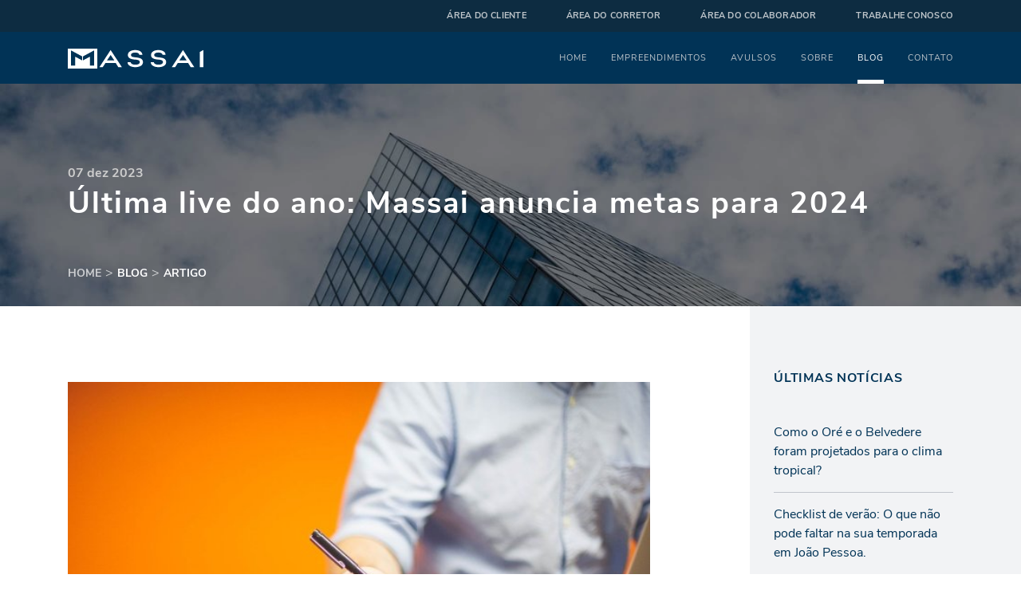

--- FILE ---
content_type: text/html; charset=UTF-8
request_url: https://www.massai.com.br/noticias/ultima-live-do-ano-massai-anuncia-metas-para-2024
body_size: 5204
content:
<!DOCTYPE html>
<html lang="pt-br">
    <head>
        <meta charset="utf-8">
        <meta http-equiv="X-UA-Compatible" content="IE=edge">
        <meta name="viewport" content="width=device-width, user-scalable=no, initial-scale=1, shrink-to-fit=no">
        <meta name="csrf-token" content="Xzh0uCBp5eygdCRRiYjmNjkmlXT6x06LMxK95zgE">
        <meta name="google-site-verification" content="nLrdTdA2xpJSMql_guQ5S6uWvZmXmFnEugt-QN0yKR8" />
        <script type="text/javascript" async src="https://d335luupugsy2.cloudfront.net/js/loader-scripts/22ea5650-faa3-45fa-8ebe-0cec592e767d-loader.js" ></script>
        <title>Blog - Construtora Massai | Apartamentos na Planta e Prontos Para Morar</title>
<meta property="og:title" content="Blog" />
<meta property="og:description" content="Os melhores imóveis para morar ou investir. 25 anos de mercado e certificação ISO. Apartamentos para vender em João Pessoa, Campina Grande e Mossoró. Apartamentos a venda. Apartamento Alto Padrão. Apartamento Altiplano. Apartamento Jardim Luna. Apartamento Alto Branco. Apartamento Nova Betânia." />
<meta property="og:image" content="https://www.massai.com.br/assets/images/facebook.jpg" />

<meta name="twitter:title" content="Blog" />
<meta name="twitter:description" content="" />
<script type="application/ld+json">{"@context":"https:\/\/schema.org","@type":"WebPage","name":"Blog"}</script>

        <!-- favicons -->
<link rel="shortcut icon" href="https://www.massai.com.br/assets/favicons/favicon.ico">
<link rel="icon" type="image/png" sizes="16x16" href="https://www.massai.com.br/assets/favicons/favicon-16x16.png">
<link rel="icon" type="image/png" sizes="32x32" href="https://www.massai.com.br/assets/favicons/favicon-32x32.png">
<link rel="manifest" href="https://www.massai.com.br/assets/favicons/manifest.json">
<meta name="mobile-web-app-capable" content="yes">
<meta name="theme-color" content="#fff">
<meta name="application-name" content="Construtora Massai | Apartamentos na Planta e Prontos Para Morar">
<link rel="apple-touch-icon" sizes="57x57" href="https://www.massai.com.br/assets/favicons/apple-touch-icon-57x57.png">
<link rel="apple-touch-icon" sizes="60x60" href="https://www.massai.com.br/assets/favicons/apple-touch-icon-60x60.png">
<link rel="apple-touch-icon" sizes="72x72" href="https://www.massai.com.br/assets/favicons/apple-touch-icon-72x72.png">
<link rel="apple-touch-icon" sizes="76x76" href="https://www.massai.com.br/assets/favicons/apple-touch-icon-76x76.png">
<link rel="apple-touch-icon" sizes="114x114" href="https://www.massai.com.br/assets/favicons/apple-touch-icon-114x114.png">
<link rel="apple-touch-icon" sizes="120x120" href="https://www.massai.com.br/assets/favicons/apple-touch-icon-120x120.png">
<link rel="apple-touch-icon" sizes="144x144" href="https://www.massai.com.br/assets/favicons/apple-touch-icon-144x144.png">
<link rel="apple-touch-icon" sizes="152x152" href="https://www.massai.com.br/assets/favicons/apple-touch-icon-152x152.png">
<link rel="apple-touch-icon" sizes="167x167" href="https://www.massai.com.br/assets/favicons/apple-touch-icon-167x167.png">
<link rel="apple-touch-icon" sizes="180x180" href="https://www.massai.com.br/assets/favicons/apple-touch-icon-180x180.png">
<link rel="apple-touch-icon" sizes="1024x1024" href="https://www.massai.com.br/assets/favicons/apple-touch-icon-1024x1024.png">
<meta name="apple-mobile-web-app-capable" content="yes">
<meta name="apple-mobile-web-app-status-bar-style" content="black-translucent">
<meta name="apple-mobile-web-app-title" content="Construtora Massai | Apartamentos na Planta e Prontos Para Morar">
        <!-- styles -->
<link media="all" type="text/css" rel="stylesheet" href="https://www.massai.com.br/assets/styles/app.min.css?v=1">
        <!-- Google Tag Manager -->
<script>(function(w,d,s,l,i){w[l]=w[l]||[];w[l].push({'gtm.start':
    new Date().getTime(),event:'gtm.js'});var f=d.getElementsByTagName(s)[0],
    j=d.createElement(s),dl=l!='dataLayer'?'&l='+l:'';j.async=true;j.src=
    'https://www.googletagmanager.com/gtm.js?id='+i+dl;f.parentNode.insertBefore(j,f);
    })(window,document,'script','dataLayer','GTM-PDKXV89');</script>
<!-- End Google Tag Manager -->
        <meta name="facebook-domain-verification" content="cxyzvuyqeqsxw9usd1pggj355usd3d"/>
    </head>
    <body class="prevent-transitions-pageloading">
        <!-- Google Tag Manager (noscript) -->
<noscript><iframe src="https://www.googletagmanager.com/ns.html?id=GTM-PDKXV89"
    height="0" width="0" style="display:none;visibility:hidden"></iframe></noscript>
<!-- End Google Tag Manager (noscript) -->
        <header class="header js-sticky js-header">
    <div class="header-top">
        <div class="container">
            <ul class="menu-restrict">
                <li class="item">
                    <a class="link" target="_blank" rel="nofollow noopener" href="https://materiais.massai.com.br/area-do-cliente" title="Área do cliente">Área do cliente</a>
                </li>
                <li class="item">
                    <a class="link" href="https://www.massai.com.br/corretor" title="Área do corretor">Área do corretor</a>
                </li>
                <li class="item">
                    <a class="link" target="_blank" rel="nofollow noopener" href="https://materiais.massai.com.br/area-do-colaborador-massai_agregador-de-links" title="Área do colaborador">Área do colaborador</a>
                </li>
                <li class="item">
                    <a class="link" target="_blank" rel="nofollow noopener" href="http://portal.massai.com.br:9060/jobportal/#!/portal" title="Trabalhe Conosco">Trabalhe Conosco</a>
                </li>
            </ul>
        </div>
    </div>
    <div class="header-bottom container d-flex align-items-center justify-content-between">
        <a href="https://www.massai.com.br" class="brand -header" title="Massai">
            <h1 class="b-title">Massai</h1>
        </a>
        <nav class="menu js-menu">
            <h2 class="sr-only">Menu</h2>
            <ul class="menu-principal">
                <li class="item">
                    <a class="link " href="https://www.massai.com.br" title="Home">Home</a>
                </li>
                <li class="item">
                    <a class="link " href="https://www.massai.com.br/empreendimentos" title="Empreendimentos">Empreendimentos</a>
                </li>
                <li class="item">
                    <a class="link " href="https://www.massai.com.br/avulsos" title="Avulsos">Avulsos</a>
                </li>
                <li class="item">
                    <a class="link " href="https://www.massai.com.br/sobre" title="Sobre">Sobre</a>
                </li>
                <li class="item">
                    <a class="link -active" href="https://www.massai.com.br/noticias" title="Blog">Blog</a>
                </li>
                <li class="item">
                    <a class="link " href="https://www.massai.com.br/contato" title="Contato">Contato</a>
                </li>
                <li class="item item-mob -first-child">
                    <a class="link" target="_blank" rel="nofollow noopener" href="https://massai-portalcliente.sienge.com.br/PortalCliente/ContratoCliente.do?dispatch=lista" title="Área do cliente">Área do cliente</a>
                </li>
                <li class="item item-mob">
                    <a class="link " href="https://www.massai.com.br/corretor" title="Área do corretor">Área do corretor</a>
                </li>
                <li class="item item-mob">
                    <a class="link" target="_blank" rel="nofollow noopener" href="https://materiais.massai.com.br/area-do-colaborador-massai_agregador-de-links" title="Área do colaborador">Área do colaborador</a>
                </li>
                <li class="item item-mob">
                    <a class="link" target="_blank" rel="nofollow noopener" href="http://portal.massai.com.br:9060/jobportal/#!/portal" title="Trabalhe Conosco">Trabalhe Conosco</a>
                </li>
            </ul>
        </nav>
        <div class="header-toggle">
            <button class="toggle js-toggle" type="button">
                <span class="bar"></span>
            </button>
        </div>
    </div>
</header>

        <main class="main" role="main">
                <section class="section -top--header -top--header-bg" style="background-image: url(https://www.massai.com.br/assets/images/blog1.jpg);">
        <div class="container text-center text-lg-left">
            <time class="text-white font-weight-bold" datetime="2023-12-07 17:33:00">07 dez 2023</time>
            <h1 class="title -light -transform-inherit">Última live do ano: Massai anuncia metas para 2024</h1>
            <ul class="list -breadcrumbs">
                <li><a href="https://www.massai.com.br">home</a></li>
                <li class="active"><a href="https://www.massai.com.br/noticias">blog</a></li>
                <li class="active"><a href="https://www.massai.com.br/noticias/ultima-live-do-ano-massai-anuncia-metas-para-2024">artigo</a></li>
            </ul>
        </div>
    </section>
    <section class="section -blog">
        <div class="container">
            <div class="row">
                <div class="col-lg-8">
                    <article>
                        <img src="https://d1otxqf49aaazt.cloudfront.net/post/1841/c/7bab2df3287786ad8e3a7f39de6e32ff-cover.jpg" alt="Última live do ano: Massai anuncia metas para 2024">
                        <p>A Massai encerrará o ano de 2023 com muita celebração, promovendo a última live do ano. A transmissão gratuita e aberta ao público acontecerá na próxima sexta-feira (15), às 8h, no instagram @massaioficial.</p>
<p>A live, que terá como tema "2024: Novas rotas para crescer", será intermediada por Lucas Silveira, gerente comercial da Massai, e terá os sócios Allison Nunes e Herbert Almeida como convidados. “Nessa última live do ano, vamos celebrar as conquistas, relembrar um pouquinho do que foi o ano de 2023 e compartilhar a visão de futuro para os próximos anos”, adiantou Lucas. </p>
<p>A partir do dia 15 de dezembro, o projeto entrará em recesso com retorno previsto para janeiro de 2024. </p>
<p><strong>Conquistas Marcantes -</strong> Ao longo de 2023, a Massai acumulou realizações, entre elas a entrega do NEO Residence, empreendimento imponente e inovador no bairro do Altiplano. Outras novidades foram os lançamentos e início das obras do Belvedere, em Cabedelo (PB), e do OMNI Medical, em Mossoró (RN). Projetos como o ORÉ Residencial, no bairro de Cabo Branco, e OMNI Life & Health, no bairro de Manaíra, também estão com as obras em ritmos acelerados. </p>
<p>Lucas relembra que este ano a Massai também recebeu a recertificação do selo ISO 9001 — certificação da garantia de qualidade dos produtos e serviços prestados por uma empresa — e foi reconhecida novamente pelo Ranking INTEC como uma das 100 maiores construtoras do país. “2023 foi um ano promissor em muitos aspectos, tivemos um resultado muito positivo em relação à satisfação dos nossos clientes externos e internos, o que nos mostra que continuamos avançando na direção correta”, avaliou. </p>
<p><strong>Perspectivas para 2024 -</strong> Para o próximo ano, a Massai mantém o foco em seguir os cronogramas de execução das obras com qualidade e excelência, além do desenvolvimento de novos produtos nos estados da Paraíba e Rio Grande do Norte.“Vamos continuar em nosso propósito de construir caminhos que edificam e transformam as pessoas de forma positiva, impactando cada vez mais vidas nos mercados que atuamos”, assegurou Lucas. </p>
<p><strong>Serviço</strong></p>
<p><strong>Última live do ano “2024: Rotas para Crescer” com Lucas Silveira </strong></p>
<p>Convidados: Allison Nunes e Herbert Almeida, sócios da Massai</p>
<p>Data: 15 de dezembro (sexta-feira)</p>
<p>Horário: 8h</p>
<p>Transmissão pelo instagram @massaioficial</p>
                        <a href="https://www.massai.com.br/noticias" class="link link-back"><span class="icon icon-arrowleft3-before"></span> Voltar</a>
                    </article>
                </div>
                <div class="col-lg-3 offset-lg-1 none-992">
                    <aside class="aside -full">
                        <div class="content">
                            <header class="a-header">
                                <h3 class="title -small -small-v2">últimas notícias</h3>
                            </header>

                            <ul class="list -news-text">
                                                                    <li>
                                        <a href="https://www.massai.com.br/noticias/como-o-ore-e-o-belvedere-foram-projetados-para-o-clima-tropical">Como o Oré e o Belvedere foram projetados para o clima tropical?</a>
                                    </li>
                                                                    <li>
                                        <a href="https://www.massai.com.br/noticias/checklist-de-verao-o-que-nao-pode-faltar-na-sua-temporada-em-joao-pessoa">Checklist de verão: O que não pode faltar na sua temporada em João Pessoa.</a>
                                    </li>
                                                                    <li>
                                        <a href="https://www.massai.com.br/noticias/capital-do-verao-paraibano-cabedelo-atrai-quem-sonha-viver-perto-da-natureza">Capital do verão paraibano, Cabedelo atrai quem sonha viver perto da natureza</a>
                                    </li>
                                                            </ul>

                        </div>
                    </aside>
                </div><!-- close col aside -->

            </div>
            <ul class="list -social">
                <li class="item">
                    <a class="link icon-facebook-before js-share" href="#" target="_blank" title="Capital do verão paraibano, Cabedelo atrai quem sonha viver perto da natureza" data-title="Capital do verão paraibano, Cabedelo atrai quem sonha viver perto da natureza" data-refer="https://www.massai.com.br/noticias/capital-do-verao-paraibano-cabedelo-atrai-quem-sonha-viver-perto-da-natureza" data-provider="facebook">
                        <span class="sr-only">Facebook</span>
                    </a>
                </li>
                <li class="item">
                    <a class="link icon-whatsapp-before js-share" href="#" target="_blank" title="Compartilhar no Whatsapp" data-title="Capital do verão paraibano, Cabedelo atrai quem sonha viver perto da natureza" data-refer="https://www.massai.com.br/noticias/capital-do-verao-paraibano-cabedelo-atrai-quem-sonha-viver-perto-da-natureza" data-provider="whatsapp">
                        <span class="sr-only">Whatsapp</span>
                    </a>
                </li>
                <li class="item">
                    <a class="link icon-twitter-before js-share" href="#" target="_blank" title="Compartilhar no Twitter" data-title="Capital do verão paraibano, Cabedelo atrai quem sonha viver perto da natureza" data-refer="https://www.massai.com.br/noticias/capital-do-verao-paraibano-cabedelo-atrai-quem-sonha-viver-perto-da-natureza" data-provider="twitter">
                        <span class="sr-only">Twitter</span>
                    </a>
                </li>
            </ul>
        </div>
    </section>
        </main>

        <footer class="footer">
    <div class="container">
        <div class="row">
            <div class="col-md-4 col-12 mb-30 mb-md-0 text-center text-md-left">
                <img src="https://www.massai.com.br/assets/images/logo.png" class="img-fluid mb-30" style="max-height: 28px;" alt="Massai">
                <h4 class="description mb-5 font-weight-bold">MASSAI CONSTRUÇÕES INCORPORAÇÕES E PARTICIPAÇÕES LTDA</h4>
                <p class="description -copy mt-0 mb-5">CNPJ: 01.295.921/0001-91</p>
                <p class="description -copy mt-0">© 2026 - Todos os direitos reservados</p>
            </div>
            <div class="col-md-2 col-12">
                <ul class="list text-center text-md-left">
                    <li class="mb-10"><img src="https://www.massai.com.br/assets/images/iso.png" class="img-fluid" style="max-height: 60px;" alt="ISO 9001"></li>
                    <li><img src="https://www.massai.com.br/assets/images/intec2024.png" class="img-fluid" style="max-height: 60px;" alt="INTEC"></li>
                </ul>
                <ul class="list-social">
                    <li>
                        <a href="https://www.facebook.com/ConstrutoraMassai"><span class="icon icon-facebook-before"></span></a>
                    </li>
                    <li>
                        <a href="https://www.youtube.com/user/ConstrutoraMassai"><span class="icon icon-youtube-before"></span></a>
                    </li>
                    <li>
                        <a href="http://instagram.com/massaioficial"><span class="icon icon-instagram-before"></span></a>
                    </li>
                </ul>
            </div>
            <div class="col-md-3 col-12">
                <h4 class="title-footer mb-10">João Pessoa - PB</h4>
                <p class="description">
                    Av. Monteiro da Franca, 1092, Manaíra <br> (83) 3044-7881 <br> (83) 99138-1352
                </p>
            </div>
            <div class="col-md-3 col-12">
                <h4 class="title-footer mb-10">Mossoró - RN</h4>
                <p class="description">
                    Rua Tiradentes, 259, Centro <br> (84) 3316-5778 <br> (84) 99208-9648
                </p>
            </div>
        </div>
    </div>
</footer>
        <!-- scripts -->
<script src="https://www.massai.com.br/assets/scripts/app.js?v=1"></script>
<script>
function openWhatsAppPopup() {
    const whatsappButton = document.getElementById('rd-floating_button-likl9c3i');
    whatsappButton.click();
}
</script>
        <script type="text/javascript">
    (function(e,t,o,n,p,r,i){e.visitorGlobalObjectAlias=n;e[e.visitorGlobalObjectAlias]=e[e.visitorGlobalObjectAlias]||function(){(e[e.visitorGlobalObjectAlias].q=e[e.visitorGlobalObjectAlias].q||[]).push(arguments)};e[e.visitorGlobalObjectAlias].l=(new Date).getTime();r=t.createElement("script");r.src=o;r.async=true;i=t.getElementsByTagName("script")[0];i.parentNode.insertBefore(r,i)})(window,document,"https://diffuser-cdn.app-us1.com/diffuser/diffuser.js","vgo");
    vgo('setAccount', '26671220');
    vgo('setTrackByDefault', true);
    vgo('process');
</script>
        <script>
    function gtag_report_conversion(url) {
        var callback = function () {
            if (typeof(url) != 'undefined') {
            window.location = url;
            }
        };
        gtag('event', 'conversion', {
            'send_to': 'AW-663261759/PhJeCLeypfABEL-korwC',
            'event_callback': callback
        });
        return false;
    }
</script>
        
        
    </body>
</html>


--- FILE ---
content_type: text/html;charset=utf-8
request_url: https://pageview-notify.rdstation.com.br/send
body_size: -73
content:
68d23bae-1b10-4d6e-9e51-dfa653f7514d

--- FILE ---
content_type: text/css
request_url: https://www.massai.com.br/assets/styles/app.min.css?v=1
body_size: 43263
content:
.datepicker--cells{display:-webkit-flex;display:-ms-flexbox;display:flex;-webkit-flex-wrap:wrap;-ms-flex-wrap:wrap;flex-wrap:wrap}.datepicker--cell{border-radius:4px;box-sizing:border-box;cursor:pointer;display:-webkit-flex;display:-ms-flexbox;display:flex;position:relative;-webkit-align-items:center;-ms-flex-align:center;align-items:center;-webkit-justify-content:center;-ms-flex-pack:center;justify-content:center;height:32px;z-index:1}.datepicker--cell.-focus-{background:#f0f0f0}.datepicker--cell.-current-{color:#4EB5E6}.datepicker--cell.-current-.-focus-{color:#4a4a4a}.datepicker--cell.-current-.-in-range-{color:#4EB5E6}.datepicker--cell.-in-range-{background:rgba(92,196,239,.1);color:#4a4a4a;border-radius:0}.datepicker--cell.-in-range-.-focus-{background-color:rgba(92,196,239,.2)}.datepicker--cell.-disabled-{cursor:default;color:#aeaeae}.datepicker--cell.-disabled-.-focus-{color:#aeaeae}.datepicker--cell.-disabled-.-in-range-{color:#a1a1a1}.datepicker--cell.-disabled-.-current-.-focus-{color:#aeaeae}.datepicker--cell.-range-from-{border:1px solid rgba(92,196,239,.5);background-color:rgba(92,196,239,.1);border-radius:4px 0 0 4px}.datepicker--cell.-range-to-{border:1px solid rgba(92,196,239,.5);background-color:rgba(92,196,239,.1);border-radius:0 4px 4px 0}.datepicker--cell.-selected-,.datepicker--cell.-selected-.-current-{color:#fff;background:#5cc4ef}.datepicker--cell.-range-from-.-range-to-{border-radius:4px}.datepicker--cell.-selected-{border:none}.datepicker--cell.-selected-.-focus-{background:#45bced}.datepicker--cell:empty{cursor:default}.datepicker--days-names{display:-webkit-flex;display:-ms-flexbox;display:flex;-webkit-flex-wrap:wrap;-ms-flex-wrap:wrap;flex-wrap:wrap;margin:8px 0 3px}.datepicker--day-name{color:#FF9A19;display:-webkit-flex;display:-ms-flexbox;display:flex;-webkit-align-items:center;-ms-flex-align:center;align-items:center;-webkit-justify-content:center;-ms-flex-pack:center;justify-content:center;-webkit-flex:1;-ms-flex:1;flex:1;text-align:center;text-transform:uppercase;font-size:.8em}.-only-timepicker- .datepicker--content,.datepicker--body,.datepicker-inline .datepicker--pointer{display:none}.datepicker--cell-day{width:14.28571%}.datepicker--cells-months{height:170px}.datepicker--cell-month{width:33.33%;height:25%}.datepicker--cells-years,.datepicker--years{height:170px}.datepicker--cell-year{width:25%;height:33.33%}.datepickers-container{position:absolute;left:0;top:0}@media print{.datepickers-container{display:none}}.datepicker{background:#fff;border:1px solid #dbdbdb;box-shadow:0 4px 12px rgba(0,0,0,.15);border-radius:4px;box-sizing:content-box;font-family:Tahoma,sans-serif;font-size:14px;color:#4a4a4a;width:250px;position:absolute;left:-100000px;opacity:0;transition:opacity .3s ease,left 0s .3s,-webkit-transform .3s ease;transition:opacity .3s ease,transform .3s ease,left 0s .3s;transition:opacity .3s ease,transform .3s ease,left 0s .3s,-webkit-transform .3s ease;z-index:100}.datepicker.-from-top-{-webkit-transform:translateY(-8px);transform:translateY(-8px)}.datepicker.-from-right-{-webkit-transform:translateX(8px);transform:translateX(8px)}.datepicker.-from-bottom-{-webkit-transform:translateY(8px);transform:translateY(8px)}.datepicker.-from-left-{-webkit-transform:translateX(-8px);transform:translateX(-8px)}.datepicker.active{opacity:1;-webkit-transform:translate(0);transform:translate(0);transition:opacity .3s ease,left 0s 0s,-webkit-transform .3s ease;transition:opacity .3s ease,transform .3s ease,left 0s 0s;transition:opacity .3s ease,transform .3s ease,left 0s 0s,-webkit-transform .3s ease}.datepicker-inline .datepicker{border-color:#d7d7d7;box-shadow:none;position:static;left:auto;right:auto;opacity:1;-webkit-transform:none;transform:none}.datepicker--content{box-sizing:content-box;padding:4px}.datepicker--pointer{position:absolute;background:#fff;border-top:1px solid #dbdbdb;border-right:1px solid #dbdbdb;width:10px;height:10px;z-index:-1}.datepicker--nav-action:hover,.datepicker--nav-title:hover{background:#f0f0f0}.-top-center- .datepicker--pointer,.-top-left- .datepicker--pointer,.-top-right- .datepicker--pointer{top:calc(100% - 4px);-webkit-transform:rotate(135deg);transform:rotate(135deg)}.-right-bottom- .datepicker--pointer,.-right-center- .datepicker--pointer,.-right-top- .datepicker--pointer{right:calc(100% - 4px);-webkit-transform:rotate(225deg);transform:rotate(225deg)}.-bottom-center- .datepicker--pointer,.-bottom-left- .datepicker--pointer,.-bottom-right- .datepicker--pointer{bottom:calc(100% - 4px);-webkit-transform:rotate(315deg);transform:rotate(315deg)}.-left-bottom- .datepicker--pointer,.-left-center- .datepicker--pointer,.-left-top- .datepicker--pointer{left:calc(100% - 4px);-webkit-transform:rotate(45deg);transform:rotate(45deg)}.-bottom-left- .datepicker--pointer,.-top-left- .datepicker--pointer{left:10px}.-bottom-right- .datepicker--pointer,.-top-right- .datepicker--pointer{right:10px}.-bottom-center- .datepicker--pointer,.-top-center- .datepicker--pointer{left:calc(50% - 10px / 2)}.-left-top- .datepicker--pointer,.-right-top- .datepicker--pointer{top:10px}.-left-bottom- .datepicker--pointer,.-right-bottom- .datepicker--pointer{bottom:10px}.-left-center- .datepicker--pointer,.-right-center- .datepicker--pointer{top:calc(50% - 10px / 2)}.datepicker--body.active{display:block}.datepicker--nav{display:-webkit-flex;display:-ms-flexbox;display:flex;-webkit-justify-content:space-between;-ms-flex-pack:justify;justify-content:space-between;border-bottom:1px solid #efefef;min-height:32px;padding:4px}.-only-timepicker- .datepicker--nav{display:none}.datepicker--nav-action,.datepicker--nav-title{display:-webkit-flex;display:-ms-flexbox;display:flex;cursor:pointer;-webkit-align-items:center;-ms-flex-align:center;align-items:center;-webkit-justify-content:center;-ms-flex-pack:center;justify-content:center}.datepicker--nav-action{width:32px;border-radius:4px;-webkit-user-select:none;-moz-user-select:none;-ms-user-select:none;user-select:none}.datepicker--nav-action.-disabled-{visibility:hidden}.datepicker--nav-action svg{width:32px;height:32px}.datepicker--nav-action path{fill:none;stroke:#9c9c9c;stroke-width:2px}.datepicker--nav-title{border-radius:4px;padding:0 8px}.datepicker--buttons,.datepicker--time{border-top:1px solid #efefef;padding:4px}.datepicker--nav-title i{font-style:normal;color:#9c9c9c;margin-left:5px}.datepicker--nav-title.-disabled-{cursor:default;background:0 0}.datepicker--buttons{display:-webkit-flex;display:-ms-flexbox;display:flex}.datepicker--button{color:#4EB5E6;cursor:pointer;border-radius:4px;-webkit-flex:1;-ms-flex:1;flex:1;display:-webkit-inline-flex;display:-ms-inline-flexbox;display:inline-flex;-webkit-justify-content:center;-ms-flex-pack:center;justify-content:center;-webkit-align-items:center;-ms-flex-align:center;align-items:center;height:32px}.datepicker--button:hover{color:#4a4a4a;background:#f0f0f0}.datepicker--time{display:-webkit-flex;display:-ms-flexbox;display:flex;-webkit-align-items:center;-ms-flex-align:center;align-items:center;position:relative}.datepicker--time.-am-pm- .datepicker--time-sliders{-webkit-flex:0 1 138px;-ms-flex:0 1 138px;flex:0 1 138px;max-width:138px}.-only-timepicker- .datepicker--time{border-top:none}.datepicker--time-sliders{-webkit-flex:0 1 153px;-ms-flex:0 1 153px;flex:0 1 153px;margin-right:10px;max-width:153px}.datepicker--time-label{display:none;font-size:12px}.datepicker--time-current{display:-webkit-flex;display:-ms-flexbox;display:flex;-webkit-align-items:center;-ms-flex-align:center;align-items:center;-webkit-flex:1;-ms-flex:1;flex:1;font-size:14px;text-align:center;margin:0 0 0 10px}.datepicker--time-current-colon{margin:0 2px 3px;line-height:1}.datepicker--time-current-hours,.datepicker--time-current-minutes{line-height:1;font-size:19px;font-family:"Century Gothic",CenturyGothic,AppleGothic,sans-serif;position:relative;z-index:1}.datepicker--time-current-hours:after,.datepicker--time-current-minutes:after{content:'';background:#f0f0f0;border-radius:4px;position:absolute;left:-2px;top:-3px;right:-2px;bottom:-2px;z-index:-1;opacity:0}.datepicker--time-current-hours.-focus-:after,.datepicker--time-current-minutes.-focus-:after{opacity:1}.datepicker--time-current-ampm{text-transform:uppercase;-webkit-align-self:flex-end;-ms-flex-item-align:end;align-self:flex-end;color:#9c9c9c;margin-left:6px;font-size:11px;margin-bottom:1px}.datepicker--time-row{display:-webkit-flex;display:-ms-flexbox;display:flex;-webkit-align-items:center;-ms-flex-align:center;align-items:center;font-size:11px;height:17px;background:linear-gradient(to right,#dedede,#dedede) left 50%/100% 1px no-repeat}.datepicker--time-row:first-child{margin-bottom:4px}.datepicker--time-row input[type=range]{background:0 0;cursor:pointer;-webkit-flex:1;-ms-flex:1;flex:1;height:100%;padding:0;margin:0;-webkit-appearance:none}.datepicker--time-row input[type=range]::-ms-tooltip{display:none}.datepicker--time-row input[type=range]:hover::-webkit-slider-thumb{border-color:#b8b8b8}.datepicker--time-row input[type=range]:hover::-moz-range-thumb{border-color:#b8b8b8}.datepicker--time-row input[type=range]:hover::-ms-thumb{border-color:#b8b8b8}.datepicker--time-row input[type=range]:focus{outline:0}.datepicker--time-row input[type=range]:focus::-webkit-slider-thumb{background:#5cc4ef;border-color:#5cc4ef}.datepicker--time-row input[type=range]:focus::-moz-range-thumb{background:#5cc4ef;border-color:#5cc4ef}.datepicker--time-row input[type=range]:focus::-ms-thumb{background:#5cc4ef;border-color:#5cc4ef}.datepicker--time-row input[type=range]::-webkit-slider-thumb{-webkit-appearance:none;box-sizing:border-box;height:12px;width:12px;border-radius:3px;border:1px solid #dedede;background:#fff;cursor:pointer;transition:background .2s;margin-top:-6px}.datepicker--time-row input[type=range]::-moz-range-thumb{box-sizing:border-box;height:12px;width:12px;border-radius:3px;border:1px solid #dedede;background:#fff;cursor:pointer;transition:background .2s}.datepicker--time-row input[type=range]::-ms-thumb{box-sizing:border-box;height:12px;width:12px;border-radius:3px;border:1px solid #dedede;background:#fff;cursor:pointer;transition:background .2s}.datepicker--time-row input[type=range]::-webkit-slider-runnable-track{border:none;height:1px;cursor:pointer;color:transparent;background:0 0}.datepicker--time-row input[type=range]::-moz-range-track{border:none;height:1px;cursor:pointer;color:transparent;background:0 0}.datepicker--time-row input[type=range]::-ms-track{border:none;height:1px;cursor:pointer;color:transparent;background:0 0}.datepicker--time-row input[type=range]::-ms-fill-lower{background:0 0}.datepicker--time-row input[type=range]::-ms-fill-upper{background:0 0}.datepicker--time-row span{padding:0 12px}.datepicker--time-icon{color:#9c9c9c;border:1px solid;border-radius:50%;font-size:16px;position:relative;margin:0 5px -1px 0;width:1em;height:1em}.datepicker--time-icon:after,.datepicker--time-icon:before{content:'';background:currentColor;position:absolute}.datepicker--time-icon:after{height:.4em;width:1px;left:calc(50% - 1px);top:calc(50% + 1px);-webkit-transform:translateY(-100%);transform:translateY(-100%)}.datepicker--time-icon:before{width:.4em;height:1px;top:calc(50% + 1px);left:calc(50% - 1px)}.datepicker--cell-day.-other-month-,.datepicker--cell-year.-other-decade-{color:#dedede}.datepicker--cell-day.-other-month-:hover,.datepicker--cell-year.-other-decade-:hover{color:#c5c5c5}.-disabled-.-focus-.datepicker--cell-day.-other-month-,.-disabled-.-focus-.datepicker--cell-year.-other-decade-{color:#dedede}.-selected-.datepicker--cell-day.-other-month-,.-selected-.datepicker--cell-year.-other-decade-{color:#fff;background:#a2ddf6}.-selected-.-focus-.datepicker--cell-day.-other-month-,.-selected-.-focus-.datepicker--cell-year.-other-decade-{background:#8ad5f4}.-in-range-.datepicker--cell-day.-other-month-,.-in-range-.datepicker--cell-year.-other-decade-{background-color:rgba(92,196,239,.1);color:#ccc}.-in-range-.-focus-.datepicker--cell-day.-other-month-,.-in-range-.-focus-.datepicker--cell-year.-other-decade-{background-color:rgba(92,196,239,.2)}.datepicker--cell-day.-other-month-:empty,.datepicker--cell-year.-other-decade-:empty{background:0 0;border:none}
@font-face{font-family:massai;font-style:normal;font-weight:400;src:url(../fonts/massai.eot?7096217dba24a316fd8bc83be8f8e520) format("eot"),url(../fonts/massai.woff?b324065f24342dd553907d7ce16c0361) format("woff"),url(../fonts/massai.ttf?b07ee4c4dc24fb7ef0296524a0784953) format("truetype"),url(../fonts/massai.svg?527c463debef3a0b4ca937e2fe5496da#massai) format("svg")}@font-face{font-family:lg;font-style:normal;font-weight:400;src:url(../fonts/lg.eot?ecff11700aad0000cf3503f537d1df17) format("eot"),url(../fonts/lg.woff?5fd4c338c1a1b1eeeb2c7b0a0967773d) format("woff"),url(../fonts/lg.ttf?4fe6f9caff8b287170d51d3d71d5e5c6) format("truetype"),url(../fonts/lg.svg?c066c5448562b3ccaefb6408ce4b4ae1#lg) format("svg")}@font-face{font-family:Nunito Sans;font-style:normal;font-weight:300;src:url(../fonts/NunitoSans-Light.woff?76b4bbd927a4bc6e640eb1f95c291bf2) format("woff"),url(../fonts/NunitoSans-Light.woff2?5ad0e20b180e4b96b32fd2813fbf6453) format("woff2")}@font-face{font-family:Nunito Sans;font-style:normal;font-weight:400;src:url(../fonts/NunitoSans-Regular.woff?514e30d9cc65400fed47c8af4489a9a1) format("woff"),url(../fonts/NunitoSans-Regular.woff2?990fe215c5627c98e8591be452a30c12) format("woff2")}@font-face{font-family:Nunito Sans;font-style:normal;font-weight:600;src:url(../fonts/NunitoSans-SemiBold.woff?e148d790df8c97c6f1d4abfcf3e7e271) format("woff"),url(../fonts/NunitoSans-SemiBold.woff2?0e54fd067ba45c92130bf0718cae938a) format("woff2")}@font-face{font-family:Nunito Sans;font-style:normal;font-weight:700;src:url(../fonts/NunitoSans-Bold.woff?ebf9bf9d83de15d48ea891917271dc48) format("woff"),url(../fonts/NunitoSans-Bold.woff2?05781ea4b13eafa25a3438b1532feaf7) format("woff2")}@font-face{font-family:Nunito Sans;font-style:normal;font-weight:900;src:url(../fonts/NunitoSans-Black.woff?a07202ef35328ba876c1ccbaccb8a22c) format("woff"),url(../fonts/NunitoSans-Black.woff2?ae293305508a45d362c7a4862b8ff0eb) format("woff2")}/*!
 * Bootstrap v4.3.1 (https://getbootstrap.com/)
 * Copyright 2011-2019 The Bootstrap Authors
 * Copyright 2011-2019 Twitter, Inc.
 * Licensed under MIT (https://github.com/twbs/bootstrap/blob/master/LICENSE)
 */:root{--blue:#007bff;--indigo:#6610f2;--purple:#6f42c1;--pink:#e83e8c;--red:#dc3545;--orange:#fd7e14;--yellow:#ffc107;--green:#28a745;--teal:#20c997;--cyan:#17a2b8;--white:#fff;--gray:#6c757d;--gray-dark:#343a40;--primary:#007bff;--secondary:#6c757d;--success:#10f65e;--info:#00a8f0;--warning:#f67110;--danger:#f0002b;--light:#f8f9fa;--dark:#343a40;--breakpoint-xs:0;--breakpoint-sm:36rem;--breakpoint-md:48rem;--breakpoint-lg:62rem;--breakpoint-xl:75rem;--font-family-sans-serif:-apple-system,BlinkMacSystemFont,"Segoe UI",Roboto,"Helvetica Neue",Arial,"Noto Sans",sans-serif,"Apple Color Emoji","Segoe UI Emoji","Segoe UI Symbol","Noto Color Emoji";--font-family-monospace:SFMono-Regular,Menlo,Monaco,Consolas,"Liberation Mono","Courier New",monospace}*,:after,:before{box-sizing:border-box}html{font-family:sans-serif;line-height:1.15;-webkit-text-size-adjust:100%;-webkit-tap-highlight-color:rgba(0,0,0,0)}article,aside,figcaption,figure,footer,header,hgroup,main,nav,section{display:block}body{margin:0;font-family:-apple-system,BlinkMacSystemFont,Segoe UI,Roboto,Helvetica Neue,Arial,Noto Sans,sans-serif,Apple Color Emoji,Segoe UI Emoji,Segoe UI Symbol,Noto Color Emoji;font-size:1rem;line-height:1.5;color:#212529;text-align:left;background-color:#fff}[tabindex="-1"]:focus{outline:0!important}hr{box-sizing:content-box;height:0;overflow:visible}h1,h2,h3,h4,h5,h6{margin-top:0;margin-bottom:.5rem}p{margin-top:0;margin-bottom:1rem}abbr[data-original-title],abbr[title]{text-decoration:underline;-webkit-text-decoration:underline dotted;text-decoration:underline dotted;cursor:help;border-bottom:0;-webkit-text-decoration-skip-ink:none;text-decoration-skip-ink:none}address{font-style:normal;line-height:inherit}address,dl,ol,ul{margin-bottom:1rem}dl,ol,ul{margin-top:0}ol ol,ol ul,ul ol,ul ul{margin-bottom:0}dt{font-weight:700}dd{margin-bottom:.5rem;margin-left:0}blockquote{margin:0 0 1rem}b,strong{font-weight:bolder}small{font-size:80%}sub,sup{position:relative;font-size:75%;line-height:0;vertical-align:baseline}sub{bottom:-.25em}sup{top:-.5em}a{color:#007bff;text-decoration:none;background-color:transparent}a:hover{color:#0056b3;text-decoration:underline}a:not([href]):not([tabindex]),a:not([href]):not([tabindex]):focus,a:not([href]):not([tabindex]):hover{color:inherit;text-decoration:none}a:not([href]):not([tabindex]):focus{outline:0}code,kbd,pre,samp{font-family:SFMono-Regular,Menlo,Monaco,Consolas,Liberation Mono,Courier New,monospace;font-size:1em}pre{margin-top:0;margin-bottom:1rem;overflow:auto}figure{margin:0 0 1rem}img{border-style:none}img,svg{vertical-align:middle}svg{overflow:hidden}table{border-collapse:collapse}caption{padding-top:.75rem;padding-bottom:.75rem;color:#6c757d;text-align:left;caption-side:bottom}th{text-align:inherit}label{display:inline-block;margin-bottom:.3125rem}button{border-radius:0}button:focus{outline:.0625rem dotted;outline:.3125rem auto -webkit-focus-ring-color}button,input,optgroup,select,textarea{margin:0;font-family:inherit;font-size:inherit;line-height:inherit}button,input{overflow:visible}button,select{text-transform:none}select{word-wrap:normal}[type=button],[type=reset],[type=submit],button{-webkit-appearance:button}[type=button]:not(:disabled),[type=reset]:not(:disabled),[type=submit]:not(:disabled),button:not(:disabled){cursor:pointer}[type=button]::-moz-focus-inner,[type=reset]::-moz-focus-inner,[type=submit]::-moz-focus-inner,button::-moz-focus-inner{padding:0;border-style:none}input[type=checkbox],input[type=radio]{box-sizing:border-box;padding:0}input[type=date],input[type=datetime-local],input[type=month],input[type=time]{-webkit-appearance:listbox}textarea{overflow:auto;resize:vertical}fieldset{min-width:0;padding:0;margin:0;border:0}legend{display:block;width:100%;max-width:100%;padding:0;margin-bottom:.5rem;font-size:1.5rem;line-height:inherit;color:inherit;white-space:normal}progress{vertical-align:baseline}[type=number]::-webkit-inner-spin-button,[type=number]::-webkit-outer-spin-button{height:auto}[type=search]{outline-offset:-.125rem;-webkit-appearance:none}[type=search]::-webkit-search-decoration{-webkit-appearance:none}::-webkit-file-upload-button{font:inherit;-webkit-appearance:button}output{display:inline-block}summary{display:list-item;cursor:pointer}template{display:none}[hidden]{display:none!important}.h1,.h2,.h3,.h4,.h5,.h6,h1,h2,h3,h4,h5,h6{margin-bottom:.5rem;font-weight:500;line-height:1.2}.h1,h1{font-size:2.5rem}.h2,h2{font-size:2rem}.h3,h3{font-size:1.75rem}.h4,h4{font-size:1.5rem}.h5,h5{font-size:1.25rem}.h6,h6{font-size:1rem}.lead{font-size:1.25rem;font-weight:300}.display-1{font-size:6rem}.display-1,.display-2{font-weight:300;line-height:1.2}.display-2{font-size:5.5rem}.display-3{font-size:4.5rem}.display-3,.display-4{font-weight:300;line-height:1.2}.display-4{font-size:3.5rem}hr{margin-top:1rem;margin-bottom:1rem;border:0;border-top:.0625rem solid rgba(0,0,0,.1)}.small,small{font-size:80%;font-weight:400}.mark,mark{padding:.2em;background-color:#fcf8e3}.list-inline,.list-unstyled{padding-left:0;list-style:none}.list-inline-item{display:inline-block}.list-inline-item:not(:last-child){margin-right:.5rem}.initialism{font-size:90%;text-transform:uppercase}.blockquote{margin-bottom:1rem;font-size:1.25rem}.blockquote-footer{display:block;font-size:80%;color:#6c757d}.blockquote-footer:before{content:"\2014\00A0"}.img-fluid,.img-thumbnail{max-width:100%;height:auto}.img-thumbnail{padding:.25rem;background-color:#fff;border:.0625rem solid #dee2e6;border-radius:.25rem}.figure{display:inline-block}.figure-img{margin-bottom:.5rem;line-height:1}.figure-caption{font-size:90%;color:#6c757d}.container{width:100%;padding-right:.9375rem;padding-left:.9375rem;margin-right:auto;margin-left:auto}@media (min-width:576px){.container{max-width:33.75rem}}@media (min-width:768px){.container{max-width:45rem}}@media (min-width:992px){.container{max-width:60rem}}@media (min-width:1200px){.container{max-width:71.25rem}}.container-fluid{width:100%;padding-right:.9375rem;padding-left:.9375rem;margin-right:auto;margin-left:auto}.row{display:flex;flex-wrap:wrap;margin-right:-.9375rem;margin-left:-.9375rem}.no-gutters{margin-right:0;margin-left:0}.no-gutters>.col,.no-gutters>[class*=col-]{padding-right:0;padding-left:0}.col,.col-1,.col-2,.col-3,.col-4,.col-5,.col-6,.col-7,.col-8,.col-9,.col-10,.col-11,.col-12,.col-auto,.col-lg,.col-lg-1,.col-lg-2,.col-lg-3,.col-lg-4,.col-lg-5,.col-lg-6,.col-lg-7,.col-lg-8,.col-lg-9,.col-lg-10,.col-lg-11,.col-lg-12,.col-lg-auto,.col-md,.col-md-1,.col-md-2,.col-md-3,.col-md-4,.col-md-5,.col-md-6,.col-md-7,.col-md-8,.col-md-9,.col-md-10,.col-md-11,.col-md-12,.col-md-auto,.col-sm,.col-sm-1,.col-sm-2,.col-sm-3,.col-sm-4,.col-sm-5,.col-sm-6,.col-sm-7,.col-sm-8,.col-sm-9,.col-sm-10,.col-sm-11,.col-sm-12,.col-sm-auto,.col-xl,.col-xl-1,.col-xl-2,.col-xl-3,.col-xl-4,.col-xl-5,.col-xl-6,.col-xl-7,.col-xl-8,.col-xl-9,.col-xl-10,.col-xl-11,.col-xl-12,.col-xl-auto{position:relative;width:100%;padding-right:.9375rem;padding-left:.9375rem}.col{flex-basis:0;flex-grow:1;max-width:100%}.col-auto{flex:0 0 auto;width:auto;max-width:100%}.col-1{flex:0 0 8.33333%;max-width:8.33333%}.col-2{flex:0 0 16.66667%;max-width:16.66667%}.col-3{flex:0 0 25%;max-width:25%}.col-4{flex:0 0 33.33333%;max-width:33.33333%}.col-5{flex:0 0 41.66667%;max-width:41.66667%}.col-6{flex:0 0 50%;max-width:50%}.col-7{flex:0 0 58.33333%;max-width:58.33333%}.col-8{flex:0 0 66.66667%;max-width:66.66667%}.col-9{flex:0 0 75%;max-width:75%}.col-10{flex:0 0 83.33333%;max-width:83.33333%}.col-11{flex:0 0 91.66667%;max-width:91.66667%}.col-12{flex:0 0 100%;max-width:100%}.order-first{order:-1}.order-last{order:13}.order-0{order:0}.order-1{order:1}.order-2{order:2}.order-3{order:3}.order-4{order:4}.order-5{order:5}.order-6{order:6}.order-7{order:7}.order-8{order:8}.order-9{order:9}.order-10{order:10}.order-11{order:11}.order-12{order:12}.offset-1{margin-left:8.33333%}.offset-2{margin-left:16.66667%}.offset-3{margin-left:25%}.offset-4{margin-left:33.33333%}.offset-5{margin-left:41.66667%}.offset-6{margin-left:50%}.offset-7{margin-left:58.33333%}.offset-8{margin-left:66.66667%}.offset-9{margin-left:75%}.offset-10{margin-left:83.33333%}.offset-11{margin-left:91.66667%}@media (min-width:576px){.col-sm{flex-basis:0;flex-grow:1;max-width:100%}.col-sm-auto{flex:0 0 auto;width:auto;max-width:100%}.col-sm-1{flex:0 0 8.33333%;max-width:8.33333%}.col-sm-2{flex:0 0 16.66667%;max-width:16.66667%}.col-sm-3{flex:0 0 25%;max-width:25%}.col-sm-4{flex:0 0 33.33333%;max-width:33.33333%}.col-sm-5{flex:0 0 41.66667%;max-width:41.66667%}.col-sm-6{flex:0 0 50%;max-width:50%}.col-sm-7{flex:0 0 58.33333%;max-width:58.33333%}.col-sm-8{flex:0 0 66.66667%;max-width:66.66667%}.col-sm-9{flex:0 0 75%;max-width:75%}.col-sm-10{flex:0 0 83.33333%;max-width:83.33333%}.col-sm-11{flex:0 0 91.66667%;max-width:91.66667%}.col-sm-12{flex:0 0 100%;max-width:100%}.order-sm-first{order:-1}.order-sm-last{order:13}.order-sm-0{order:0}.order-sm-1{order:1}.order-sm-2{order:2}.order-sm-3{order:3}.order-sm-4{order:4}.order-sm-5{order:5}.order-sm-6{order:6}.order-sm-7{order:7}.order-sm-8{order:8}.order-sm-9{order:9}.order-sm-10{order:10}.order-sm-11{order:11}.order-sm-12{order:12}.offset-sm-0{margin-left:0}.offset-sm-1{margin-left:8.33333%}.offset-sm-2{margin-left:16.66667%}.offset-sm-3{margin-left:25%}.offset-sm-4{margin-left:33.33333%}.offset-sm-5{margin-left:41.66667%}.offset-sm-6{margin-left:50%}.offset-sm-7{margin-left:58.33333%}.offset-sm-8{margin-left:66.66667%}.offset-sm-9{margin-left:75%}.offset-sm-10{margin-left:83.33333%}.offset-sm-11{margin-left:91.66667%}}@media (min-width:768px){.col-md{flex-basis:0;flex-grow:1;max-width:100%}.col-md-auto{flex:0 0 auto;width:auto;max-width:100%}.col-md-1{flex:0 0 8.33333%;max-width:8.33333%}.col-md-2{flex:0 0 16.66667%;max-width:16.66667%}.col-md-3{flex:0 0 25%;max-width:25%}.col-md-4{flex:0 0 33.33333%;max-width:33.33333%}.col-md-5{flex:0 0 41.66667%;max-width:41.66667%}.col-md-6{flex:0 0 50%;max-width:50%}.col-md-7{flex:0 0 58.33333%;max-width:58.33333%}.col-md-8{flex:0 0 66.66667%;max-width:66.66667%}.col-md-9{flex:0 0 75%;max-width:75%}.col-md-10{flex:0 0 83.33333%;max-width:83.33333%}.col-md-11{flex:0 0 91.66667%;max-width:91.66667%}.col-md-12{flex:0 0 100%;max-width:100%}.order-md-first{order:-1}.order-md-last{order:13}.order-md-0{order:0}.order-md-1{order:1}.order-md-2{order:2}.order-md-3{order:3}.order-md-4{order:4}.order-md-5{order:5}.order-md-6{order:6}.order-md-7{order:7}.order-md-8{order:8}.order-md-9{order:9}.order-md-10{order:10}.order-md-11{order:11}.order-md-12{order:12}.offset-md-0{margin-left:0}.offset-md-1{margin-left:8.33333%}.offset-md-2{margin-left:16.66667%}.offset-md-3{margin-left:25%}.offset-md-4{margin-left:33.33333%}.offset-md-5{margin-left:41.66667%}.offset-md-6{margin-left:50%}.offset-md-7{margin-left:58.33333%}.offset-md-8{margin-left:66.66667%}.offset-md-9{margin-left:75%}.offset-md-10{margin-left:83.33333%}.offset-md-11{margin-left:91.66667%}}@media (min-width:992px){.col-lg{flex-basis:0;flex-grow:1;max-width:100%}.col-lg-auto{flex:0 0 auto;width:auto;max-width:100%}.col-lg-1{flex:0 0 8.33333%;max-width:8.33333%}.col-lg-2{flex:0 0 16.66667%;max-width:16.66667%}.col-lg-3{flex:0 0 25%;max-width:25%}.col-lg-4{flex:0 0 33.33333%;max-width:33.33333%}.col-lg-5{flex:0 0 41.66667%;max-width:41.66667%}.col-lg-6{flex:0 0 50%;max-width:50%}.col-lg-7{flex:0 0 58.33333%;max-width:58.33333%}.col-lg-8{flex:0 0 66.66667%;max-width:66.66667%}.col-lg-9{flex:0 0 75%;max-width:75%}.col-lg-10{flex:0 0 83.33333%;max-width:83.33333%}.col-lg-11{flex:0 0 91.66667%;max-width:91.66667%}.col-lg-12{flex:0 0 100%;max-width:100%}.order-lg-first{order:-1}.order-lg-last{order:13}.order-lg-0{order:0}.order-lg-1{order:1}.order-lg-2{order:2}.order-lg-3{order:3}.order-lg-4{order:4}.order-lg-5{order:5}.order-lg-6{order:6}.order-lg-7{order:7}.order-lg-8{order:8}.order-lg-9{order:9}.order-lg-10{order:10}.order-lg-11{order:11}.order-lg-12{order:12}.offset-lg-0{margin-left:0}.offset-lg-1{margin-left:8.33333%}.offset-lg-2{margin-left:16.66667%}.offset-lg-3{margin-left:25%}.offset-lg-4{margin-left:33.33333%}.offset-lg-5{margin-left:41.66667%}.offset-lg-6{margin-left:50%}.offset-lg-7{margin-left:58.33333%}.offset-lg-8{margin-left:66.66667%}.offset-lg-9{margin-left:75%}.offset-lg-10{margin-left:83.33333%}.offset-lg-11{margin-left:91.66667%}}@media (min-width:1200px){.col-xl{flex-basis:0;flex-grow:1;max-width:100%}.col-xl-auto{flex:0 0 auto;width:auto;max-width:100%}.col-xl-1{flex:0 0 8.33333%;max-width:8.33333%}.col-xl-2{flex:0 0 16.66667%;max-width:16.66667%}.col-xl-3{flex:0 0 25%;max-width:25%}.col-xl-4{flex:0 0 33.33333%;max-width:33.33333%}.col-xl-5{flex:0 0 41.66667%;max-width:41.66667%}.col-xl-6{flex:0 0 50%;max-width:50%}.col-xl-7{flex:0 0 58.33333%;max-width:58.33333%}.col-xl-8{flex:0 0 66.66667%;max-width:66.66667%}.col-xl-9{flex:0 0 75%;max-width:75%}.col-xl-10{flex:0 0 83.33333%;max-width:83.33333%}.col-xl-11{flex:0 0 91.66667%;max-width:91.66667%}.col-xl-12{flex:0 0 100%;max-width:100%}.order-xl-first{order:-1}.order-xl-last{order:13}.order-xl-0{order:0}.order-xl-1{order:1}.order-xl-2{order:2}.order-xl-3{order:3}.order-xl-4{order:4}.order-xl-5{order:5}.order-xl-6{order:6}.order-xl-7{order:7}.order-xl-8{order:8}.order-xl-9{order:9}.order-xl-10{order:10}.order-xl-11{order:11}.order-xl-12{order:12}.offset-xl-0{margin-left:0}.offset-xl-1{margin-left:8.33333%}.offset-xl-2{margin-left:16.66667%}.offset-xl-3{margin-left:25%}.offset-xl-4{margin-left:33.33333%}.offset-xl-5{margin-left:41.66667%}.offset-xl-6{margin-left:50%}.offset-xl-7{margin-left:58.33333%}.offset-xl-8{margin-left:66.66667%}.offset-xl-9{margin-left:75%}.offset-xl-10{margin-left:83.33333%}.offset-xl-11{margin-left:91.66667%}}.table{width:100%;margin-bottom:1rem;color:#212529}.table td,.table th{padding:.75rem;vertical-align:top;border-top:.0625rem solid #dee2e6}.table thead th{vertical-align:bottom;border-bottom:.125rem solid #dee2e6}.table tbody+tbody{border-top:.125rem solid #dee2e6}.table-sm td,.table-sm th{padding:.3rem}.table-bordered,.table-bordered td,.table-bordered th{border:.0625rem solid #dee2e6}.table-bordered thead td,.table-bordered thead th{border-bottom-width:.125rem}.table-borderless tbody+tbody,.table-borderless td,.table-borderless th,.table-borderless thead th{border:0}.table-striped tbody tr:nth-of-type(odd){background-color:rgba(0,0,0,.05)}.table-hover tbody tr:hover{color:#212529;background-color:rgba(0,0,0,.075)}.table-primary,.table-primary>td,.table-primary>th{background-color:#b8daff}.table-primary tbody+tbody,.table-primary td,.table-primary th,.table-primary thead th{border-color:#7abaff}.table-hover .table-primary:hover,.table-hover .table-primary:hover>td,.table-hover .table-primary:hover>th{background-color:#9fcdff}.table-secondary,.table-secondary>td,.table-secondary>th{background-color:#d6d8db}.table-secondary tbody+tbody,.table-secondary td,.table-secondary th,.table-secondary thead th{border-color:#b3b7bb}.table-hover .table-secondary:hover,.table-hover .table-secondary:hover>td,.table-hover .table-secondary:hover>th{background-color:#c8cbcf}.table-success,.table-success>td,.table-success>th{background-color:#bcfcd2}.table-success tbody+tbody,.table-success td,.table-success th,.table-success thead th{border-color:#83faab}.table-hover .table-success:hover,.table-hover .table-success:hover>td,.table-hover .table-success:hover>th{background-color:#a4fbc2}.table-info,.table-info>td,.table-info>th{background-color:#b8e7fb}.table-info tbody+tbody,.table-info td,.table-info th,.table-info thead th{border-color:#7ad2f7}.table-hover .table-info:hover,.table-hover .table-info:hover>td,.table-hover .table-info:hover>th{background-color:#a0dffa}.table-warning,.table-warning>td,.table-warning>th{background-color:#fcd7bc}.table-warning tbody+tbody,.table-warning td,.table-warning th,.table-warning thead th{border-color:#fab583}.table-hover .table-warning:hover,.table-hover .table-warning:hover>td,.table-hover .table-warning:hover>th{background-color:#fbc8a4}.table-danger,.table-danger>td,.table-danger>th{background-color:#fbb8c4}.table-danger tbody+tbody,.table-danger td,.table-danger th,.table-danger thead th{border-color:#f77a91}.table-hover .table-danger:hover,.table-hover .table-danger:hover>td,.table-hover .table-danger:hover>th{background-color:#faa0b0}.table-light,.table-light>td,.table-light>th{background-color:#fdfdfe}.table-light tbody+tbody,.table-light td,.table-light th,.table-light thead th{border-color:#fbfcfc}.table-hover .table-light:hover,.table-hover .table-light:hover>td,.table-hover .table-light:hover>th{background-color:#ececf6}.table-dark,.table-dark>td,.table-dark>th{background-color:#c6c8ca}.table-dark tbody+tbody,.table-dark td,.table-dark th,.table-dark thead th{border-color:#95999c}.table-hover .table-dark:hover,.table-hover .table-dark:hover>td,.table-hover .table-dark:hover>th{background-color:#b9bbbe}.table-active,.table-active>td,.table-active>th,.table-hover .table-active:hover,.table-hover .table-active:hover>td,.table-hover .table-active:hover>th{background-color:rgba(0,0,0,.075)}.table .thead-dark th{color:#fff;background-color:#343a40;border-color:#454d55}.table .thead-light th{color:#495057;background-color:#e9ecef;border-color:#dee2e6}.table-dark{color:#fff;background-color:#343a40}.table-dark td,.table-dark th,.table-dark thead th{border-color:#454d55}.table-dark.table-bordered{border:0}.table-dark.table-striped tbody tr:nth-of-type(odd){background-color:hsla(0,0%,100%,.05)}.table-dark.table-hover tbody tr:hover{color:#fff;background-color:hsla(0,0%,100%,.075)}@media (max-width:575.98px){.table-responsive-sm{display:block;width:100%;overflow-x:auto;-webkit-overflow-scrolling:touch}.table-responsive-sm>.table-bordered{border:0}}@media (max-width:767.98px){.table-responsive-md{display:block;width:100%;overflow-x:auto;-webkit-overflow-scrolling:touch}.table-responsive-md>.table-bordered{border:0}}@media (max-width:991.98px){.table-responsive-lg{display:block;width:100%;overflow-x:auto;-webkit-overflow-scrolling:touch}.table-responsive-lg>.table-bordered{border:0}}@media (max-width:1199.98px){.table-responsive-xl{display:block;width:100%;overflow-x:auto;-webkit-overflow-scrolling:touch}.table-responsive-xl>.table-bordered{border:0}}.table-responsive{display:block;width:100%;overflow-x:auto;-webkit-overflow-scrolling:touch}.table-responsive>.table-bordered{border:0}.form-control{display:block;width:100%;height:calc(1.5em + 1.469rem);padding:.672rem 1.2rem;font-size:.9375rem;font-weight:400;line-height:1.5;color:#25272d;background-color:#bec5ca;background-clip:padding-box;border:.0625rem solid transparent;border-radius:0;transition:border-color .15s ease-in-out,box-shadow .15s ease-in-out}@media (prefers-reduced-motion:reduce){.form-control{transition:none}}.form-control::-ms-expand{background-color:transparent;border:0}.form-control:focus{color:#25272d;background-color:#bec5ca;border-color:#25272d;outline:0;box-shadow:none}.form-control::-moz-placeholder{color:#616676;opacity:1}.form-control:-ms-input-placeholder{color:#616676;opacity:1}.form-control::placeholder{color:#616676;opacity:1}.form-control:disabled,.form-control[readonly]{background-color:#e9ecef;opacity:1}select.form-control:focus::-ms-value{color:#25272d;background-color:#bec5ca}.form-control-file,.form-control-range{display:block;width:100%}.col-form-label{padding-top:.7345rem;padding-bottom:.7345rem;margin-bottom:0;font-size:inherit;line-height:1.5}.col-form-label-lg{padding-top:.8125rem;padding-bottom:.8125rem;font-size:1.25rem;line-height:1.5}.col-form-label-sm{padding-top:.5625rem;padding-bottom:.5625rem;font-size:.875rem;line-height:1.5}.form-control-plaintext{display:block;width:100%;padding-top:.672rem;padding-bottom:.672rem;margin-bottom:0;line-height:1.5;color:#616676;background-color:transparent;border:solid transparent;border-width:.0625rem 0}.form-control-plaintext.form-control-lg,.form-control-plaintext.form-control-sm{padding-right:0;padding-left:0}.form-control-sm{height:calc(1.5em + 1.125rem);padding:.5rem 1rem;font-size:.875rem;line-height:1.5;border-radius:0}.form-control-lg{height:calc(1.5em + 1.625rem);padding:.75rem 1.2rem;font-size:1.25rem;line-height:1.5;border-radius:0}select.form-control[multiple],select.form-control[size],textarea.form-control{height:auto}.form-group{margin-bottom:1.25rem}.form-text{display:block;margin-top:.25rem}.form-row{display:flex;flex-wrap:wrap;margin-right:-.3125rem;margin-left:-.3125rem}.form-row>.col,.form-row>[class*=col-]{padding-right:.3125rem;padding-left:.3125rem}.form-check{position:relative;display:block;padding-left:1.25rem}.form-check-input{position:absolute;margin-top:.3rem;margin-left:-1.25rem}.form-check-input:disabled~.form-check-label{color:#6c757d}.form-check-label{margin-bottom:0}.form-check-inline{display:inline-flex;align-items:center;padding-left:0;margin-right:.75rem}.form-check-inline .form-check-input{position:static;margin-top:0;margin-right:.3125rem;margin-left:0}.valid-feedback{display:none;width:100%;margin-top:.25rem;font-size:80%;color:#10f65e}.valid-tooltip{position:absolute;top:100%;z-index:5;display:none;max-width:100%;padding:.25rem .5rem;margin-top:.1rem;font-size:.875rem;line-height:1.5;color:#212529;background-color:rgba(16,246,94,.9);border-radius:.25rem}.form-control.is-valid,.was-validated .form-control:valid{border-color:#10f65e;padding-right:calc(1.5em + 1.344rem);background-image:url("data:image/svg+xml;charset=utf-8,%3Csvg xmlns='http://www.w3.org/2000/svg' viewBox='0 0 8 8'%3E%3Cpath fill='%2310f65e' d='M2.3 6.73L.6 4.53c-.4-1.04.46-1.4 1.1-.8l1.1 1.4 3.4-3.8c.6-.63 1.6-.27 1.2.7l-4 4.6c-.43.5-.8.4-1.1.1z'/%3E%3C/svg%3E");background-repeat:no-repeat;background-position:100% calc(.375em + .336rem);background-size:calc(.75em + .672rem) calc(.75em + .672rem)}.form-control.is-valid:focus,.was-validated .form-control:valid:focus{border-color:#10f65e;box-shadow:0 0 0 .2rem rgba(16,246,94,.25)}.form-control.is-valid~.valid-feedback,.form-control.is-valid~.valid-tooltip,.was-validated .form-control:valid~.valid-feedback,.was-validated .form-control:valid~.valid-tooltip{display:block}.was-validated textarea.form-control:valid,textarea.form-control.is-valid{padding-right:calc(1.5em + 1.344rem);background-position:top calc(.375em + .336rem) right calc(.375em + .336rem)}.custom-select.is-valid,.was-validated .custom-select:valid{border-color:#10f65e;padding-right:calc(.75em + 3.208rem);background:url("data:image/svg+xml;charset=utf-8,%3Csvg xmlns='http://www.w3.org/2000/svg' viewBox='0 0 4 5'%3E%3Cpath fill='%23343a40' d='M2 0L0 2h4zm0 5L0 3h4z'/%3E%3C/svg%3E") no-repeat right 1.2rem center/.5rem .625rem,url("data:image/svg+xml;charset=utf-8,%3Csvg xmlns='http://www.w3.org/2000/svg' viewBox='0 0 8 8'%3E%3Cpath fill='%2310f65e' d='M2.3 6.73L.6 4.53c-.4-1.04.46-1.4 1.1-.8l1.1 1.4 3.4-3.8c.6-.63 1.6-.27 1.2.7l-4 4.6c-.43.5-.8.4-1.1.1z'/%3E%3C/svg%3E") #bec5ca no-repeat center right 2.2rem/calc(.75em + .672rem) calc(.75em + .672rem)}.custom-select.is-valid:focus,.was-validated .custom-select:valid:focus{border-color:#10f65e;box-shadow:0 0 0 .2rem rgba(16,246,94,.25)}.custom-select.is-valid~.valid-feedback,.custom-select.is-valid~.valid-tooltip,.form-control-file.is-valid~.valid-feedback,.form-control-file.is-valid~.valid-tooltip,.was-validated .custom-select:valid~.valid-feedback,.was-validated .custom-select:valid~.valid-tooltip,.was-validated .form-control-file:valid~.valid-feedback,.was-validated .form-control-file:valid~.valid-tooltip{display:block}.form-check-input.is-valid~.form-check-label,.was-validated .form-check-input:valid~.form-check-label{color:#10f65e}.form-check-input.is-valid~.valid-feedback,.form-check-input.is-valid~.valid-tooltip,.was-validated .form-check-input:valid~.valid-feedback,.was-validated .form-check-input:valid~.valid-tooltip{display:block}.custom-control-input.is-valid~.custom-control-label,.was-validated .custom-control-input:valid~.custom-control-label{color:#10f65e}.custom-control-input.is-valid~.custom-control-label:before,.was-validated .custom-control-input:valid~.custom-control-label:before{border-color:#10f65e}.custom-control-input.is-valid~.valid-feedback,.custom-control-input.is-valid~.valid-tooltip,.was-validated .custom-control-input:valid~.valid-feedback,.was-validated .custom-control-input:valid~.valid-tooltip{display:block}.custom-control-input.is-valid:checked~.custom-control-label:before,.was-validated .custom-control-input:valid:checked~.custom-control-label:before{border-color:#41f87f;background-color:#41f87f}.custom-control-input.is-valid:focus~.custom-control-label:before,.was-validated .custom-control-input:valid:focus~.custom-control-label:before{box-shadow:0 0 0 .2rem rgba(16,246,94,.25)}.custom-control-input.is-valid:focus:not(:checked)~.custom-control-label:before,.custom-file-input.is-valid~.custom-file-label,.was-validated .custom-control-input:valid:focus:not(:checked)~.custom-control-label:before,.was-validated .custom-file-input:valid~.custom-file-label{border-color:#10f65e}.custom-file-input.is-valid~.valid-feedback,.custom-file-input.is-valid~.valid-tooltip,.was-validated .custom-file-input:valid~.valid-feedback,.was-validated .custom-file-input:valid~.valid-tooltip{display:block}.custom-file-input.is-valid:focus~.custom-file-label,.was-validated .custom-file-input:valid:focus~.custom-file-label{border-color:#10f65e;box-shadow:0 0 0 .2rem rgba(16,246,94,.25)}.invalid-feedback{display:none;width:100%;margin-top:.25rem;font-size:80%;color:#f0002b}.invalid-tooltip{position:absolute;top:100%;z-index:5;display:none;max-width:100%;padding:.25rem .5rem;margin-top:.1rem;font-size:.875rem;line-height:1.5;color:#fff;background-color:rgba(240,0,43,.9);border-radius:.25rem}.form-control.is-invalid,.was-validated .form-control:invalid{border-color:#f0002b;padding-right:calc(1.5em + 1.344rem);background-image:url("data:image/svg+xml;charset=utf-8,%3Csvg xmlns='http://www.w3.org/2000/svg' fill='%23f0002b' viewBox='-2 -2 7 7'%3E%3Cpath stroke='%23f0002b' d='M0 0l3 3m0-3L0 3'/%3E%3Ccircle r='.5'/%3E%3Ccircle cx='3' r='.5'/%3E%3Ccircle cy='3' r='.5'/%3E%3Ccircle cx='3' cy='3' r='.5'/%3E%3C/svg%3E");background-repeat:no-repeat;background-position:100% calc(.375em + .336rem);background-size:calc(.75em + .672rem) calc(.75em + .672rem)}.form-control.is-invalid:focus,.was-validated .form-control:invalid:focus{border-color:#f0002b;box-shadow:0 0 0 .2rem rgba(240,0,43,.25)}.form-control.is-invalid~.invalid-feedback,.form-control.is-invalid~.invalid-tooltip,.was-validated .form-control:invalid~.invalid-feedback,.was-validated .form-control:invalid~.invalid-tooltip{display:block}.was-validated textarea.form-control:invalid,textarea.form-control.is-invalid{padding-right:calc(1.5em + 1.344rem);background-position:top calc(.375em + .336rem) right calc(.375em + .336rem)}.custom-select.is-invalid,.was-validated .custom-select:invalid{border-color:#f0002b;padding-right:calc(.75em + 3.208rem);background:url("data:image/svg+xml;charset=utf-8,%3Csvg xmlns='http://www.w3.org/2000/svg' viewBox='0 0 4 5'%3E%3Cpath fill='%23343a40' d='M2 0L0 2h4zm0 5L0 3h4z'/%3E%3C/svg%3E") no-repeat right 1.2rem center/.5rem .625rem,url("data:image/svg+xml;charset=utf-8,%3Csvg xmlns='http://www.w3.org/2000/svg' fill='%23f0002b' viewBox='-2 -2 7 7'%3E%3Cpath stroke='%23f0002b' d='M0 0l3 3m0-3L0 3'/%3E%3Ccircle r='.5'/%3E%3Ccircle cx='3' r='.5'/%3E%3Ccircle cy='3' r='.5'/%3E%3Ccircle cx='3' cy='3' r='.5'/%3E%3C/svg%3E") #bec5ca no-repeat center right 2.2rem/calc(.75em + .672rem) calc(.75em + .672rem)}.custom-select.is-invalid:focus,.was-validated .custom-select:invalid:focus{border-color:#f0002b;box-shadow:0 0 0 .2rem rgba(240,0,43,.25)}.custom-select.is-invalid~.invalid-feedback,.custom-select.is-invalid~.invalid-tooltip,.form-control-file.is-invalid~.invalid-feedback,.form-control-file.is-invalid~.invalid-tooltip,.was-validated .custom-select:invalid~.invalid-feedback,.was-validated .custom-select:invalid~.invalid-tooltip,.was-validated .form-control-file:invalid~.invalid-feedback,.was-validated .form-control-file:invalid~.invalid-tooltip{display:block}.form-check-input.is-invalid~.form-check-label,.was-validated .form-check-input:invalid~.form-check-label{color:#f0002b}.form-check-input.is-invalid~.invalid-feedback,.form-check-input.is-invalid~.invalid-tooltip,.was-validated .form-check-input:invalid~.invalid-feedback,.was-validated .form-check-input:invalid~.invalid-tooltip{display:block}.custom-control-input.is-invalid~.custom-control-label,.was-validated .custom-control-input:invalid~.custom-control-label{color:#f0002b}.custom-control-input.is-invalid~.custom-control-label:before,.was-validated .custom-control-input:invalid~.custom-control-label:before{border-color:#f0002b}.custom-control-input.is-invalid~.invalid-feedback,.custom-control-input.is-invalid~.invalid-tooltip,.was-validated .custom-control-input:invalid~.invalid-feedback,.was-validated .custom-control-input:invalid~.invalid-tooltip{display:block}.custom-control-input.is-invalid:checked~.custom-control-label:before,.was-validated .custom-control-input:invalid:checked~.custom-control-label:before{border-color:#ff244b;background-color:#ff244b}.custom-control-input.is-invalid:focus~.custom-control-label:before,.was-validated .custom-control-input:invalid:focus~.custom-control-label:before{box-shadow:0 0 0 .2rem rgba(240,0,43,.25)}.custom-control-input.is-invalid:focus:not(:checked)~.custom-control-label:before,.custom-file-input.is-invalid~.custom-file-label,.was-validated .custom-control-input:invalid:focus:not(:checked)~.custom-control-label:before,.was-validated .custom-file-input:invalid~.custom-file-label{border-color:#f0002b}.custom-file-input.is-invalid~.invalid-feedback,.custom-file-input.is-invalid~.invalid-tooltip,.was-validated .custom-file-input:invalid~.invalid-feedback,.was-validated .custom-file-input:invalid~.invalid-tooltip{display:block}.custom-file-input.is-invalid:focus~.custom-file-label,.was-validated .custom-file-input:invalid:focus~.custom-file-label{border-color:#f0002b;box-shadow:0 0 0 .2rem rgba(240,0,43,.25)}.form-inline{display:flex;flex-flow:row wrap;align-items:center}.form-inline .form-check{width:100%}@media (min-width:576px){.form-inline label{justify-content:center}.form-inline .form-group,.form-inline label{display:flex;align-items:center;margin-bottom:0}.form-inline .form-group{flex:0 0 auto;flex-flow:row wrap}.form-inline .form-control{display:inline-block;width:auto;vertical-align:middle}.form-inline .form-control-plaintext{display:inline-block}.form-inline .custom-select,.form-inline .input-group{width:auto}.form-inline .form-check{display:flex;align-items:center;justify-content:center;width:auto;padding-left:0}.form-inline .form-check-input{position:relative;flex-shrink:0;margin-top:0;margin-right:.25rem;margin-left:0}.form-inline .custom-control{align-items:center;justify-content:center}.form-inline .custom-control-label{margin-bottom:0}}.btn{display:inline-block;font-weight:400;color:#212529;text-align:center;vertical-align:middle;-webkit-user-select:none;-moz-user-select:none;-ms-user-select:none;user-select:none;background-color:transparent;border:.0625rem solid transparent;padding:.625rem 1.2rem;font-size:1rem;line-height:1.5;border-radius:.25rem;transition:color .15s ease-in-out,background-color .15s ease-in-out,border-color .15s ease-in-out,box-shadow .15s ease-in-out}@media (prefers-reduced-motion:reduce){.btn{transition:none}}.btn:hover{color:#212529;text-decoration:none}.btn.focus,.btn:focus{outline:0;box-shadow:0 0 0 .2rem transparent}.btn.disabled,.btn:disabled{opacity:.65}a.btn.disabled,fieldset:disabled a.btn{pointer-events:none}.btn-primary{color:#fff;background-color:#007bff;border-color:#007bff}.btn-primary:hover{color:#fff;background-color:#0069d9;border-color:#0062cc}.btn-primary.focus,.btn-primary:focus{box-shadow:0 0 0 .2rem rgba(38,143,255,.5)}.btn-primary.disabled,.btn-primary:disabled{color:#fff;background-color:#007bff;border-color:#007bff}.btn-primary:not(:disabled):not(.disabled).active,.btn-primary:not(:disabled):not(.disabled):active,.show>.btn-primary.dropdown-toggle{color:#fff;background-color:#0062cc;border-color:#005cbf}.btn-primary:not(:disabled):not(.disabled).active:focus,.btn-primary:not(:disabled):not(.disabled):active:focus,.show>.btn-primary.dropdown-toggle:focus{box-shadow:0 0 0 .2rem rgba(38,143,255,.5)}.btn-secondary{color:#fff;background-color:#6c757d;border-color:#6c757d}.btn-secondary:hover{color:#fff;background-color:#5a6268;border-color:#545b62}.btn-secondary.focus,.btn-secondary:focus{box-shadow:0 0 0 .2rem rgba(130,138,145,.5)}.btn-secondary.disabled,.btn-secondary:disabled{color:#fff;background-color:#6c757d;border-color:#6c757d}.btn-secondary:not(:disabled):not(.disabled).active,.btn-secondary:not(:disabled):not(.disabled):active,.show>.btn-secondary.dropdown-toggle{color:#fff;background-color:#545b62;border-color:#4e555b}.btn-secondary:not(:disabled):not(.disabled).active:focus,.btn-secondary:not(:disabled):not(.disabled):active:focus,.show>.btn-secondary.dropdown-toggle:focus{box-shadow:0 0 0 .2rem rgba(130,138,145,.5)}.btn-success{color:#212529;background-color:#10f65e;border-color:#10f65e}.btn-success:hover{color:#fff;background-color:#08d84e;border-color:#08cb4a}.btn-success.focus,.btn-success:focus{box-shadow:0 0 0 .2rem rgba(19,215,86,.5)}.btn-success.disabled,.btn-success:disabled{color:#212529;background-color:#10f65e;border-color:#10f65e}.btn-success:not(:disabled):not(.disabled).active,.btn-success:not(:disabled):not(.disabled):active,.show>.btn-success.dropdown-toggle{color:#fff;background-color:#08cb4a;border-color:#07bf46}.btn-success:not(:disabled):not(.disabled).active:focus,.btn-success:not(:disabled):not(.disabled):active:focus,.show>.btn-success.dropdown-toggle:focus{box-shadow:0 0 0 .2rem rgba(19,215,86,.5)}.btn-info{color:#fff;background-color:#00a8f0;border-color:#00a8f0}.btn-info:hover{color:#fff;background-color:#008dca;border-color:#0084bd}.btn-info.focus,.btn-info:focus{box-shadow:0 0 0 .2rem rgba(38,181,242,.5)}.btn-info.disabled,.btn-info:disabled{color:#fff;background-color:#00a8f0;border-color:#00a8f0}.btn-info:not(:disabled):not(.disabled).active,.btn-info:not(:disabled):not(.disabled):active,.show>.btn-info.dropdown-toggle{color:#fff;background-color:#0084bd;border-color:#007bb0}.btn-info:not(:disabled):not(.disabled).active:focus,.btn-info:not(:disabled):not(.disabled):active:focus,.show>.btn-info.dropdown-toggle:focus{box-shadow:0 0 0 .2rem rgba(38,181,242,.5)}.btn-warning{color:#fff;background-color:#f67110;border-color:#f67110}.btn-warning:hover{color:#fff;background-color:#d86008;border-color:#cb5a08}.btn-warning.focus,.btn-warning:focus{box-shadow:0 0 0 .2rem rgba(247,134,52,.5)}.btn-warning.disabled,.btn-warning:disabled{color:#fff;background-color:#f67110;border-color:#f67110}.btn-warning:not(:disabled):not(.disabled).active,.btn-warning:not(:disabled):not(.disabled):active,.show>.btn-warning.dropdown-toggle{color:#fff;background-color:#cb5a08;border-color:#bf5507}.btn-warning:not(:disabled):not(.disabled).active:focus,.btn-warning:not(:disabled):not(.disabled):active:focus,.show>.btn-warning.dropdown-toggle:focus{box-shadow:0 0 0 .2rem rgba(247,134,52,.5)}.btn-danger{color:#fff;background-color:#f0002b;border-color:#f0002b}.btn-danger:hover{color:#fff;background-color:#ca0024;border-color:#bd0022}.btn-danger.focus,.btn-danger:focus{box-shadow:0 0 0 .2rem rgba(242,38,75,.5)}.btn-danger.disabled,.btn-danger:disabled{color:#fff;background-color:#f0002b;border-color:#f0002b}.btn-danger:not(:disabled):not(.disabled).active,.btn-danger:not(:disabled):not(.disabled):active,.show>.btn-danger.dropdown-toggle{color:#fff;background-color:#bd0022;border-color:#b00020}.btn-danger:not(:disabled):not(.disabled).active:focus,.btn-danger:not(:disabled):not(.disabled):active:focus,.show>.btn-danger.dropdown-toggle:focus{box-shadow:0 0 0 .2rem rgba(242,38,75,.5)}.btn-light{color:#212529;background-color:#f8f9fa;border-color:#f8f9fa}.btn-light:hover{color:#212529;background-color:#e2e6ea;border-color:#dae0e5}.btn-light.focus,.btn-light:focus{box-shadow:0 0 0 .2rem rgba(216,217,219,.5)}.btn-light.disabled,.btn-light:disabled{color:#212529;background-color:#f8f9fa;border-color:#f8f9fa}.btn-light:not(:disabled):not(.disabled).active,.btn-light:not(:disabled):not(.disabled):active,.show>.btn-light.dropdown-toggle{color:#212529;background-color:#dae0e5;border-color:#d3d9df}.btn-light:not(:disabled):not(.disabled).active:focus,.btn-light:not(:disabled):not(.disabled):active:focus,.show>.btn-light.dropdown-toggle:focus{box-shadow:0 0 0 .2rem rgba(216,217,219,.5)}.btn-dark{color:#fff;background-color:#343a40;border-color:#343a40}.btn-dark:hover{color:#fff;background-color:#23272b;border-color:#1d2124}.btn-dark.focus,.btn-dark:focus{box-shadow:0 0 0 .2rem rgba(82,88,93,.5)}.btn-dark.disabled,.btn-dark:disabled{color:#fff;background-color:#343a40;border-color:#343a40}.btn-dark:not(:disabled):not(.disabled).active,.btn-dark:not(:disabled):not(.disabled):active,.show>.btn-dark.dropdown-toggle{color:#fff;background-color:#1d2124;border-color:#171a1d}.btn-dark:not(:disabled):not(.disabled).active:focus,.btn-dark:not(:disabled):not(.disabled):active:focus,.show>.btn-dark.dropdown-toggle:focus{box-shadow:0 0 0 .2rem rgba(82,88,93,.5)}.btn-outline-primary{color:#007bff;border-color:#007bff}.btn-outline-primary:hover{color:#fff;background-color:#007bff;border-color:#007bff}.btn-outline-primary.focus,.btn-outline-primary:focus{box-shadow:0 0 0 .2rem rgba(0,123,255,.5)}.btn-outline-primary.disabled,.btn-outline-primary:disabled{color:#007bff;background-color:transparent}.btn-outline-primary:not(:disabled):not(.disabled).active,.btn-outline-primary:not(:disabled):not(.disabled):active,.show>.btn-outline-primary.dropdown-toggle{color:#fff;background-color:#007bff;border-color:#007bff}.btn-outline-primary:not(:disabled):not(.disabled).active:focus,.btn-outline-primary:not(:disabled):not(.disabled):active:focus,.show>.btn-outline-primary.dropdown-toggle:focus{box-shadow:0 0 0 .2rem rgba(0,123,255,.5)}.btn-outline-secondary{color:#6c757d;border-color:#6c757d}.btn-outline-secondary:hover{color:#fff;background-color:#6c757d;border-color:#6c757d}.btn-outline-secondary.focus,.btn-outline-secondary:focus{box-shadow:0 0 0 .2rem rgba(108,117,125,.5)}.btn-outline-secondary.disabled,.btn-outline-secondary:disabled{color:#6c757d;background-color:transparent}.btn-outline-secondary:not(:disabled):not(.disabled).active,.btn-outline-secondary:not(:disabled):not(.disabled):active,.show>.btn-outline-secondary.dropdown-toggle{color:#fff;background-color:#6c757d;border-color:#6c757d}.btn-outline-secondary:not(:disabled):not(.disabled).active:focus,.btn-outline-secondary:not(:disabled):not(.disabled):active:focus,.show>.btn-outline-secondary.dropdown-toggle:focus{box-shadow:0 0 0 .2rem rgba(108,117,125,.5)}.btn-outline-success{color:#10f65e;border-color:#10f65e}.btn-outline-success:hover{color:#212529;background-color:#10f65e;border-color:#10f65e}.btn-outline-success.focus,.btn-outline-success:focus{box-shadow:0 0 0 .2rem rgba(16,246,94,.5)}.btn-outline-success.disabled,.btn-outline-success:disabled{color:#10f65e;background-color:transparent}.btn-outline-success:not(:disabled):not(.disabled).active,.btn-outline-success:not(:disabled):not(.disabled):active,.show>.btn-outline-success.dropdown-toggle{color:#212529;background-color:#10f65e;border-color:#10f65e}.btn-outline-success:not(:disabled):not(.disabled).active:focus,.btn-outline-success:not(:disabled):not(.disabled):active:focus,.show>.btn-outline-success.dropdown-toggle:focus{box-shadow:0 0 0 .2rem rgba(16,246,94,.5)}.btn-outline-info{color:#00a8f0;border-color:#00a8f0}.btn-outline-info:hover{color:#fff;background-color:#00a8f0;border-color:#00a8f0}.btn-outline-info.focus,.btn-outline-info:focus{box-shadow:0 0 0 .2rem rgba(0,168,240,.5)}.btn-outline-info.disabled,.btn-outline-info:disabled{color:#00a8f0;background-color:transparent}.btn-outline-info:not(:disabled):not(.disabled).active,.btn-outline-info:not(:disabled):not(.disabled):active,.show>.btn-outline-info.dropdown-toggle{color:#fff;background-color:#00a8f0;border-color:#00a8f0}.btn-outline-info:not(:disabled):not(.disabled).active:focus,.btn-outline-info:not(:disabled):not(.disabled):active:focus,.show>.btn-outline-info.dropdown-toggle:focus{box-shadow:0 0 0 .2rem rgba(0,168,240,.5)}.btn-outline-warning{color:#f67110;border-color:#f67110}.btn-outline-warning:hover{color:#fff;background-color:#f67110;border-color:#f67110}.btn-outline-warning.focus,.btn-outline-warning:focus{box-shadow:0 0 0 .2rem rgba(246,113,16,.5)}.btn-outline-warning.disabled,.btn-outline-warning:disabled{color:#f67110;background-color:transparent}.btn-outline-warning:not(:disabled):not(.disabled).active,.btn-outline-warning:not(:disabled):not(.disabled):active,.show>.btn-outline-warning.dropdown-toggle{color:#fff;background-color:#f67110;border-color:#f67110}.btn-outline-warning:not(:disabled):not(.disabled).active:focus,.btn-outline-warning:not(:disabled):not(.disabled):active:focus,.show>.btn-outline-warning.dropdown-toggle:focus{box-shadow:0 0 0 .2rem rgba(246,113,16,.5)}.btn-outline-danger{color:#f0002b;border-color:#f0002b}.btn-outline-danger:hover{color:#fff;background-color:#f0002b;border-color:#f0002b}.btn-outline-danger.focus,.btn-outline-danger:focus{box-shadow:0 0 0 .2rem rgba(240,0,43,.5)}.btn-outline-danger.disabled,.btn-outline-danger:disabled{color:#f0002b;background-color:transparent}.btn-outline-danger:not(:disabled):not(.disabled).active,.btn-outline-danger:not(:disabled):not(.disabled):active,.show>.btn-outline-danger.dropdown-toggle{color:#fff;background-color:#f0002b;border-color:#f0002b}.btn-outline-danger:not(:disabled):not(.disabled).active:focus,.btn-outline-danger:not(:disabled):not(.disabled):active:focus,.show>.btn-outline-danger.dropdown-toggle:focus{box-shadow:0 0 0 .2rem rgba(240,0,43,.5)}.btn-outline-light{color:#f8f9fa;border-color:#f8f9fa}.btn-outline-light:hover{color:#212529;background-color:#f8f9fa;border-color:#f8f9fa}.btn-outline-light.focus,.btn-outline-light:focus{box-shadow:0 0 0 .2rem rgba(248,249,250,.5)}.btn-outline-light.disabled,.btn-outline-light:disabled{color:#f8f9fa;background-color:transparent}.btn-outline-light:not(:disabled):not(.disabled).active,.btn-outline-light:not(:disabled):not(.disabled):active,.show>.btn-outline-light.dropdown-toggle{color:#212529;background-color:#f8f9fa;border-color:#f8f9fa}.btn-outline-light:not(:disabled):not(.disabled).active:focus,.btn-outline-light:not(:disabled):not(.disabled):active:focus,.show>.btn-outline-light.dropdown-toggle:focus{box-shadow:0 0 0 .2rem rgba(248,249,250,.5)}.btn-outline-dark{color:#343a40;border-color:#343a40}.btn-outline-dark:hover{color:#fff;background-color:#343a40;border-color:#343a40}.btn-outline-dark.focus,.btn-outline-dark:focus{box-shadow:0 0 0 .2rem rgba(52,58,64,.5)}.btn-outline-dark.disabled,.btn-outline-dark:disabled{color:#343a40;background-color:transparent}.btn-outline-dark:not(:disabled):not(.disabled).active,.btn-outline-dark:not(:disabled):not(.disabled):active,.show>.btn-outline-dark.dropdown-toggle{color:#fff;background-color:#343a40;border-color:#343a40}.btn-outline-dark:not(:disabled):not(.disabled).active:focus,.btn-outline-dark:not(:disabled):not(.disabled):active:focus,.show>.btn-outline-dark.dropdown-toggle:focus{box-shadow:0 0 0 .2rem rgba(52,58,64,.5)}.btn-link{font-weight:400;color:#007bff;text-decoration:none}.btn-link:hover{color:#0056b3;text-decoration:underline}.btn-link.focus,.btn-link:focus{text-decoration:underline;box-shadow:none}.btn-link.disabled,.btn-link:disabled{color:#6c757d;pointer-events:none}.btn-group-lg>.btn,.btn-lg{padding:.75rem 1.2rem;font-size:1.25rem;line-height:1.5;border-radius:.3rem}.btn-group-sm>.btn,.btn-sm{padding:.5rem 1rem;font-size:.875rem;line-height:1.5;border-radius:.2rem}.btn-block{display:block;width:100%}.btn-block+.btn-block{margin-top:.5rem}input[type=button].btn-block,input[type=reset].btn-block,input[type=submit].btn-block{width:100%}.fade{transition:opacity .15s linear}@media (prefers-reduced-motion:reduce){.fade{transition:none}}.fade:not(.show){opacity:0}.collapse:not(.show){display:none}.collapsing{position:relative;height:0;overflow:hidden;transition:height .35s ease}@media (prefers-reduced-motion:reduce){.collapsing{transition:none}}.dropdown,.dropleft,.dropright,.dropup{position:relative}.dropdown-toggle{white-space:nowrap}.dropdown-toggle:after{display:inline-block;margin-left:.255em;vertical-align:.255em;content:"";border-top:.3em solid;border-right:.3em solid transparent;border-bottom:0;border-left:.3em solid transparent}.dropdown-toggle:empty:after{margin-left:0}.dropdown-menu{position:absolute;top:100%;left:0;z-index:1000;display:none;float:left;min-width:10rem;padding:.5rem 0;margin:.125rem 0 0;font-size:1rem;color:#212529;text-align:left;list-style:none;background-color:#fff;background-clip:padding-box;border:.0625rem solid rgba(0,0,0,.15);border-radius:.25rem}.dropdown-menu-left{right:auto;left:0}.dropdown-menu-right{right:0;left:auto}@media (min-width:576px){.dropdown-menu-sm-left{right:auto;left:0}.dropdown-menu-sm-right{right:0;left:auto}}@media (min-width:768px){.dropdown-menu-md-left{right:auto;left:0}.dropdown-menu-md-right{right:0;left:auto}}@media (min-width:992px){.dropdown-menu-lg-left{right:auto;left:0}.dropdown-menu-lg-right{right:0;left:auto}}@media (min-width:1200px){.dropdown-menu-xl-left{right:auto;left:0}.dropdown-menu-xl-right{right:0;left:auto}}.dropup .dropdown-menu{top:auto;bottom:100%;margin-top:0;margin-bottom:.125rem}.dropup .dropdown-toggle:after{display:inline-block;margin-left:.255em;vertical-align:.255em;content:"";border-top:0;border-right:.3em solid transparent;border-bottom:.3em solid;border-left:.3em solid transparent}.dropup .dropdown-toggle:empty:after{margin-left:0}.dropright .dropdown-menu{top:0;right:auto;left:100%;margin-top:0;margin-left:.125rem}.dropright .dropdown-toggle:after{display:inline-block;margin-left:.255em;vertical-align:.255em;content:"";border-top:.3em solid transparent;border-right:0;border-bottom:.3em solid transparent;border-left:.3em solid}.dropright .dropdown-toggle:empty:after{margin-left:0}.dropright .dropdown-toggle:after{vertical-align:0}.dropleft .dropdown-menu{top:0;right:100%;left:auto;margin-top:0;margin-right:.125rem}.dropleft .dropdown-toggle:after{display:inline-block;margin-left:.255em;vertical-align:.255em;content:"";display:none}.dropleft .dropdown-toggle:before{display:inline-block;margin-right:.255em;vertical-align:.255em;content:"";border-top:.3em solid transparent;border-right:.3em solid;border-bottom:.3em solid transparent}.dropleft .dropdown-toggle:empty:after{margin-left:0}.dropleft .dropdown-toggle:before{vertical-align:0}.dropdown-menu[x-placement^=bottom],.dropdown-menu[x-placement^=left],.dropdown-menu[x-placement^=right],.dropdown-menu[x-placement^=top]{right:auto;bottom:auto}.dropdown-divider{height:0;margin:.5rem 0;overflow:hidden;border-top:.0625rem solid #e9ecef}.dropdown-item{display:block;width:100%;padding:.25rem 1.5rem;clear:both;font-weight:400;color:#212529;text-align:inherit;white-space:nowrap;background-color:transparent;border:0}.dropdown-item:focus,.dropdown-item:hover{color:#16181b;text-decoration:none;background-color:#f8f9fa}.dropdown-item.active,.dropdown-item:active{color:#fff;text-decoration:none;background-color:#007bff}.dropdown-item.disabled,.dropdown-item:disabled{color:#6c757d;pointer-events:none;background-color:transparent}.dropdown-menu.show{display:block}.dropdown-header{display:block;padding:.5rem 1.5rem;margin-bottom:0;font-size:.875rem;color:#6c757d;white-space:nowrap}.dropdown-item-text{display:block;padding:.25rem 1.5rem;color:#212529}.btn-group,.btn-group-vertical{position:relative;display:inline-flex;vertical-align:middle}.btn-group-vertical>.btn,.btn-group>.btn{position:relative;flex:1 1 auto}.btn-group-vertical>.btn.active,.btn-group-vertical>.btn:active,.btn-group-vertical>.btn:focus,.btn-group-vertical>.btn:hover,.btn-group>.btn.active,.btn-group>.btn:active,.btn-group>.btn:focus,.btn-group>.btn:hover{z-index:1}.btn-toolbar{display:flex;flex-wrap:wrap;justify-content:flex-start}.btn-toolbar .input-group{width:auto}.btn-group>.btn-group:not(:first-child),.btn-group>.btn:not(:first-child){margin-left:-.0625rem}.btn-group>.btn-group:not(:last-child)>.btn,.btn-group>.btn:not(:last-child):not(.dropdown-toggle){border-top-right-radius:0;border-bottom-right-radius:0}.btn-group>.btn-group:not(:first-child)>.btn,.btn-group>.btn:not(:first-child){border-top-left-radius:0;border-bottom-left-radius:0}.dropdown-toggle-split{padding-right:.9rem;padding-left:.9rem}.dropdown-toggle-split:after,.dropright .dropdown-toggle-split:after,.dropup .dropdown-toggle-split:after{margin-left:0}.dropleft .dropdown-toggle-split:before{margin-right:0}.btn-group-sm>.btn+.dropdown-toggle-split,.btn-sm+.dropdown-toggle-split{padding-right:.75rem;padding-left:.75rem}.btn-group-lg>.btn+.dropdown-toggle-split,.btn-lg+.dropdown-toggle-split{padding-right:.9rem;padding-left:.9rem}.btn-group-vertical{flex-direction:column;align-items:flex-start;justify-content:center}.btn-group-vertical>.btn,.btn-group-vertical>.btn-group{width:100%}.btn-group-vertical>.btn-group:not(:first-child),.btn-group-vertical>.btn:not(:first-child){margin-top:-.0625rem}.btn-group-vertical>.btn-group:not(:last-child)>.btn,.btn-group-vertical>.btn:not(:last-child):not(.dropdown-toggle){border-bottom-right-radius:0;border-bottom-left-radius:0}.btn-group-vertical>.btn-group:not(:first-child)>.btn,.btn-group-vertical>.btn:not(:first-child){border-top-left-radius:0;border-top-right-radius:0}.btn-group-toggle>.btn,.btn-group-toggle>.btn-group>.btn{margin-bottom:0}.btn-group-toggle>.btn-group>.btn input[type=checkbox],.btn-group-toggle>.btn-group>.btn input[type=radio],.btn-group-toggle>.btn input[type=checkbox],.btn-group-toggle>.btn input[type=radio]{position:absolute;clip:rect(0,0,0,0);pointer-events:none}.input-group{position:relative;display:flex;flex-wrap:wrap;align-items:stretch;width:100%}.input-group>.custom-file,.input-group>.custom-select,.input-group>.form-control,.input-group>.form-control-plaintext{position:relative;flex:1 1 auto;width:1%;margin-bottom:0}.input-group>.custom-file+.custom-file,.input-group>.custom-file+.custom-select,.input-group>.custom-file+.form-control,.input-group>.custom-select+.custom-file,.input-group>.custom-select+.custom-select,.input-group>.custom-select+.form-control,.input-group>.form-control+.custom-file,.input-group>.form-control+.custom-select,.input-group>.form-control+.form-control,.input-group>.form-control-plaintext+.custom-file,.input-group>.form-control-plaintext+.custom-select,.input-group>.form-control-plaintext+.form-control{margin-left:-.0625rem}.input-group>.custom-file .custom-file-input:focus~.custom-file-label,.input-group>.custom-select:focus,.input-group>.form-control:focus{z-index:3}.input-group>.custom-file .custom-file-input:focus{z-index:4}.input-group>.custom-select:not(:last-child),.input-group>.form-control:not(:last-child){border-top-right-radius:0;border-bottom-right-radius:0}.input-group>.custom-select:not(:first-child),.input-group>.form-control:not(:first-child){border-top-left-radius:0;border-bottom-left-radius:0}.input-group>.custom-file{display:flex;align-items:center}.input-group>.custom-file:not(:last-child) .custom-file-label,.input-group>.custom-file:not(:last-child) .custom-file-label:after{border-top-right-radius:0;border-bottom-right-radius:0}.input-group>.custom-file:not(:first-child) .custom-file-label{border-top-left-radius:0;border-bottom-left-radius:0}.input-group-append,.input-group-prepend{display:flex}.input-group-append .btn,.input-group-prepend .btn{position:relative;z-index:2}.input-group-append .btn:focus,.input-group-prepend .btn:focus{z-index:3}.input-group-append .btn+.btn,.input-group-append .btn+.input-group-text,.input-group-append .input-group-text+.btn,.input-group-append .input-group-text+.input-group-text,.input-group-prepend .btn+.btn,.input-group-prepend .btn+.input-group-text,.input-group-prepend .input-group-text+.btn,.input-group-prepend .input-group-text+.input-group-text{margin-left:-.0625rem}.input-group-prepend{margin-right:-.0625rem}.input-group-append{margin-left:-.0625rem}.input-group-text{display:flex;align-items:center;padding:.672rem 1.2rem;margin-bottom:0;font-size:.9375rem;font-weight:400;line-height:1.5;color:#25272d;text-align:center;white-space:nowrap;background-color:#e9ecef;border:.0625rem solid transparent;border-radius:0}.input-group-text input[type=checkbox],.input-group-text input[type=radio]{margin-top:0}.input-group-lg>.custom-select,.input-group-lg>.form-control:not(textarea){height:calc(1.5em + 1.625rem)}.input-group-lg>.custom-select,.input-group-lg>.form-control,.input-group-lg>.input-group-append>.btn,.input-group-lg>.input-group-append>.input-group-text,.input-group-lg>.input-group-prepend>.btn,.input-group-lg>.input-group-prepend>.input-group-text{padding:.75rem 1.2rem;font-size:1.25rem;line-height:1.5;border-radius:0}.input-group-sm>.custom-select,.input-group-sm>.form-control:not(textarea){height:calc(1.5em + 1.125rem)}.input-group-sm>.custom-select,.input-group-sm>.form-control,.input-group-sm>.input-group-append>.btn,.input-group-sm>.input-group-append>.input-group-text,.input-group-sm>.input-group-prepend>.btn,.input-group-sm>.input-group-prepend>.input-group-text{padding:.5rem 1rem;font-size:.875rem;line-height:1.5;border-radius:0}.input-group-lg>.custom-select,.input-group-sm>.custom-select{padding-right:2.2rem}.input-group>.input-group-append:last-child>.btn:not(:last-child):not(.dropdown-toggle),.input-group>.input-group-append:last-child>.input-group-text:not(:last-child),.input-group>.input-group-append:not(:last-child)>.btn,.input-group>.input-group-append:not(:last-child)>.input-group-text,.input-group>.input-group-prepend>.btn,.input-group>.input-group-prepend>.input-group-text{border-top-right-radius:0;border-bottom-right-radius:0}.input-group>.input-group-append>.btn,.input-group>.input-group-append>.input-group-text,.input-group>.input-group-prepend:first-child>.btn:not(:first-child),.input-group>.input-group-prepend:first-child>.input-group-text:not(:first-child),.input-group>.input-group-prepend:not(:first-child)>.btn,.input-group>.input-group-prepend:not(:first-child)>.input-group-text{border-top-left-radius:0;border-bottom-left-radius:0}.custom-control{position:relative;display:block;min-height:1.5rem;padding-left:1.5rem}.custom-control-inline{display:inline-flex;margin-right:1rem}.custom-control-input{position:absolute;z-index:-1;opacity:0}.custom-control-input:checked~.custom-control-label:before{color:#fff;border-color:#007bff;background-color:#007bff}.custom-control-input:focus~.custom-control-label:before{box-shadow:none}.custom-control-input:focus:not(:checked)~.custom-control-label:before{border-color:#25272d}.custom-control-input:not(:disabled):active~.custom-control-label:before{color:#fff;background-color:#b3d7ff;border-color:#b3d7ff}.custom-control-input:disabled~.custom-control-label{color:#6c757d}.custom-control-input:disabled~.custom-control-label:before{background-color:#e9ecef}.custom-control-label{position:relative;margin-bottom:0;vertical-align:top}.custom-control-label:before{pointer-events:none;background-color:#bec5ca;border:.0625rem solid #adb5bd}.custom-control-label:after,.custom-control-label:before{position:absolute;top:.25rem;left:-1.5rem;display:block;width:1rem;height:1rem;content:""}.custom-control-label:after{background:no-repeat 50%/50% 50%}.custom-checkbox .custom-control-label:before{border-radius:.25rem}.custom-checkbox .custom-control-input:checked~.custom-control-label:after{background-image:url("data:image/svg+xml;charset=utf-8,%3Csvg xmlns='http://www.w3.org/2000/svg' viewBox='0 0 8 8'%3E%3Cpath fill='%23fff' d='M6.564.75l-3.59 3.612-1.538-1.55L0 4.26l2.974 2.99L8 2.193z'/%3E%3C/svg%3E")}.custom-checkbox .custom-control-input:indeterminate~.custom-control-label:before{border-color:#007bff;background-color:#007bff}.custom-checkbox .custom-control-input:indeterminate~.custom-control-label:after{background-image:url("data:image/svg+xml;charset=utf-8,%3Csvg xmlns='http://www.w3.org/2000/svg' viewBox='0 0 4 4'%3E%3Cpath stroke='%23fff' d='M0 2h4'/%3E%3C/svg%3E")}.custom-checkbox .custom-control-input:disabled:checked~.custom-control-label:before{background-color:rgba(0,123,255,.5)}.custom-checkbox .custom-control-input:disabled:indeterminate~.custom-control-label:before{background-color:rgba(0,123,255,.5)}.custom-radio .custom-control-label:before{border-radius:50%}.custom-radio .custom-control-input:checked~.custom-control-label:after{background-image:url("data:image/svg+xml;charset=utf-8,%3Csvg xmlns='http://www.w3.org/2000/svg' viewBox='-4 -4 8 8'%3E%3Ccircle r='3' fill='%23fff'/%3E%3C/svg%3E")}.custom-radio .custom-control-input:disabled:checked~.custom-control-label:before{background-color:rgba(0,123,255,.5)}.custom-switch{padding-left:2.25rem}.custom-switch .custom-control-label:before{left:-2.25rem;width:1.75rem;pointer-events:all;border-radius:.5rem}.custom-switch .custom-control-label:after{top:.375rem;left:-2.125rem;width:.75rem;height:.75rem;background-color:#adb5bd;border-radius:.5rem;transition:transform .15s ease-in-out,background-color .15s ease-in-out,border-color .15s ease-in-out,box-shadow .15s ease-in-out}@media (prefers-reduced-motion:reduce){.custom-switch .custom-control-label:after{transition:none}}.custom-switch .custom-control-input:checked~.custom-control-label:after{background-color:#bec5ca;transform:translateX(.75rem)}.custom-switch .custom-control-input:disabled:checked~.custom-control-label:before{background-color:rgba(0,123,255,.5)}.custom-select{display:inline-block;width:100%;height:calc(1.5em + 1.469rem);padding:.672rem 2.2rem .672rem 1.2rem;font-size:.9375rem;font-weight:400;line-height:1.5;color:#25272d;vertical-align:middle;background:url("data:image/svg+xml;charset=utf-8,%3Csvg xmlns='http://www.w3.org/2000/svg' viewBox='0 0 4 5'%3E%3Cpath fill='%23343a40' d='M2 0L0 2h4zm0 5L0 3h4z'/%3E%3C/svg%3E") no-repeat right 1.2rem center/.5rem .625rem;background-color:#bec5ca;border:.0625rem solid transparent;border-radius:.25rem;-webkit-appearance:none;-moz-appearance:none;appearance:none}.custom-select:focus{border-color:#25272d;outline:0;box-shadow:0 0 0 .2rem transparent}.custom-select:focus::-ms-value{color:#25272d;background-color:#bec5ca}.custom-select[multiple],.custom-select[size]:not([size="1"]){height:auto;padding-right:1.2rem;background-image:none}.custom-select:disabled{color:#6c757d;background-color:#e9ecef}.custom-select::-ms-expand{display:none}.custom-select-sm{height:calc(1.5em + 1.125rem);padding-top:.5rem;padding-bottom:.5rem;padding-left:1rem;font-size:.875rem}.custom-select-lg{height:calc(1.5em + 1.625rem);padding-top:.75rem;padding-bottom:.75rem;padding-left:1.2rem;font-size:1.25rem}.custom-file{display:inline-block;margin-bottom:0}.custom-file,.custom-file-input{position:relative;width:100%;height:calc(1.5em + 1.469rem)}.custom-file-input{z-index:2;margin:0;opacity:0}.custom-file-input:focus~.custom-file-label{border-color:#25272d;box-shadow:none}.custom-file-input:disabled~.custom-file-label{background-color:#e9ecef}.custom-file-input:lang(en)~.custom-file-label:after{content:"Browse"}.custom-file-input~.custom-file-label[data-browse]:after{content:attr(data-browse)}.custom-file-label{left:0;z-index:1;height:calc(1.5em + 1.469rem);font-weight:400;background-color:#bec5ca;border:.0625rem solid transparent;border-radius:0}.custom-file-label,.custom-file-label:after{position:absolute;top:0;right:0;padding:.672rem 1.2rem;line-height:1.5;color:#25272d}.custom-file-label:after{bottom:0;z-index:3;display:block;height:calc(1.5em + 1.344rem);content:"Browse";background-color:#e9ecef;border-left:inherit;border-radius:0 0 0 0}.custom-range{width:100%;height:1.4rem;padding:0;background-color:transparent;-webkit-appearance:none;-moz-appearance:none;appearance:none}.custom-range:focus{outline:none}.custom-range:focus::-webkit-slider-thumb{box-shadow:0 0 0 .0625rem #fff,none}.custom-range:focus::-moz-range-thumb{box-shadow:0 0 0 .0625rem #fff,none}.custom-range:focus::-ms-thumb{box-shadow:0 0 0 .0625rem #fff,none}.custom-range::-moz-focus-outer{border:0}.custom-range::-webkit-slider-thumb{width:1rem;height:1rem;margin-top:-.25rem;background-color:#007bff;border:0;border-radius:1rem;-webkit-transition:background-color .15s ease-in-out,border-color .15s ease-in-out,box-shadow .15s ease-in-out;transition:background-color .15s ease-in-out,border-color .15s ease-in-out,box-shadow .15s ease-in-out;-webkit-appearance:none;appearance:none}@media (prefers-reduced-motion:reduce){.custom-range::-webkit-slider-thumb{-webkit-transition:none;transition:none}}.custom-range::-webkit-slider-thumb:active{background-color:#b3d7ff}.custom-range::-webkit-slider-runnable-track{width:100%;height:.5rem;color:transparent;cursor:pointer;background-color:#dee2e6;border-color:transparent;border-radius:1rem}.custom-range::-moz-range-thumb{width:1rem;height:1rem;background-color:#007bff;border:0;border-radius:1rem;-moz-transition:background-color .15s ease-in-out,border-color .15s ease-in-out,box-shadow .15s ease-in-out;transition:background-color .15s ease-in-out,border-color .15s ease-in-out,box-shadow .15s ease-in-out;-moz-appearance:none;appearance:none}@media (prefers-reduced-motion:reduce){.custom-range::-moz-range-thumb{-moz-transition:none;transition:none}}.custom-range::-moz-range-thumb:active{background-color:#b3d7ff}.custom-range::-moz-range-track{width:100%;height:.5rem;color:transparent;cursor:pointer;background-color:#dee2e6;border-color:transparent;border-radius:1rem}.custom-range::-ms-thumb{width:1rem;height:1rem;margin-top:0;margin-right:.2rem;margin-left:.2rem;background-color:#007bff;border:0;border-radius:1rem;-ms-transition:background-color .15s ease-in-out,border-color .15s ease-in-out,box-shadow .15s ease-in-out;transition:background-color .15s ease-in-out,border-color .15s ease-in-out,box-shadow .15s ease-in-out;appearance:none}@media (prefers-reduced-motion:reduce){.custom-range::-ms-thumb{-ms-transition:none;transition:none}}.custom-range::-ms-thumb:active{background-color:#b3d7ff}.custom-range::-ms-track{width:100%;height:.5rem;color:transparent;cursor:pointer;background-color:transparent;border-color:transparent;border-width:.5rem}.custom-range::-ms-fill-lower,.custom-range::-ms-fill-upper{background-color:#dee2e6;border-radius:1rem}.custom-range::-ms-fill-upper{margin-right:.9375rem}.custom-range:disabled::-webkit-slider-thumb{background-color:#adb5bd}.custom-range:disabled::-webkit-slider-runnable-track{cursor:default}.custom-range:disabled::-moz-range-thumb{background-color:#adb5bd}.custom-range:disabled::-moz-range-track{cursor:default}.custom-range:disabled::-ms-thumb{background-color:#adb5bd}.custom-control-label:before,.custom-file-label,.custom-select{transition:background-color .15s ease-in-out,border-color .15s ease-in-out,box-shadow .15s ease-in-out}@media (prefers-reduced-motion:reduce){.custom-control-label:before,.custom-file-label,.custom-select{transition:none}}.pagination{display:flex;padding-left:0;list-style:none;border-radius:.25rem}.page-link{position:relative;display:block;padding:.5rem .75rem;margin-left:-.0625rem;line-height:1.25;color:#007bff;background-color:#fff;border:.0625rem solid #dee2e6}.page-link:hover{z-index:2;color:#0056b3;text-decoration:none;background-color:#e9ecef;border-color:#dee2e6}.page-link:focus{z-index:2;outline:0;box-shadow:0 0 0 .2rem transparent}.page-item:first-child .page-link{margin-left:0;border-top-left-radius:.25rem;border-bottom-left-radius:.25rem}.page-item:last-child .page-link{border-top-right-radius:.25rem;border-bottom-right-radius:.25rem}.page-item.active .page-link{z-index:1;color:#fff;background-color:#007bff;border-color:#007bff}.page-item.disabled .page-link{color:#6c757d;pointer-events:none;cursor:auto;background-color:#fff;border-color:#dee2e6}.pagination-lg .page-link{padding:.75rem 1.5rem;font-size:1.25rem;line-height:1.5}.pagination-lg .page-item:first-child .page-link{border-top-left-radius:.3rem;border-bottom-left-radius:.3rem}.pagination-lg .page-item:last-child .page-link{border-top-right-radius:.3rem;border-bottom-right-radius:.3rem}.pagination-sm .page-link{padding:.25rem .5rem;font-size:.875rem;line-height:1.5}.pagination-sm .page-item:first-child .page-link{border-top-left-radius:.2rem;border-bottom-left-radius:.2rem}.pagination-sm .page-item:last-child .page-link{border-top-right-radius:.2rem;border-bottom-right-radius:.2rem}.modal-open{overflow:hidden}.modal-open .modal{overflow-x:hidden;overflow-y:auto}.modal{position:fixed;top:0;left:0;z-index:1050;display:none;width:100%;height:100%;overflow:hidden;outline:0}.modal-dialog{position:relative;width:auto;margin:.5rem;pointer-events:none}.modal.fade .modal-dialog{transition:transform .3s ease-out;transform:translateY(-3.125rem)}@media (prefers-reduced-motion:reduce){.modal.fade .modal-dialog{transition:none}}.modal.show .modal-dialog{transform:none}.modal-dialog-scrollable{display:flex;max-height:calc(100% - 1rem)}.modal-dialog-scrollable .modal-content{max-height:calc(100vh - 1rem);overflow:hidden}.modal-dialog-scrollable .modal-footer,.modal-dialog-scrollable .modal-header{flex-shrink:0}.modal-dialog-scrollable .modal-body{overflow-y:auto}.modal-dialog-centered{display:flex;align-items:center;min-height:calc(100% - 1rem)}.modal-dialog-centered:before{display:block;height:calc(100vh - 1rem);content:""}.modal-dialog-centered.modal-dialog-scrollable{flex-direction:column;justify-content:center;height:100%}.modal-dialog-centered.modal-dialog-scrollable .modal-content{max-height:none}.modal-dialog-centered.modal-dialog-scrollable:before{content:none}.modal-content{position:relative;display:flex;flex-direction:column;width:100%;pointer-events:auto;background-color:#fff;background-clip:padding-box;border:.0625rem solid rgba(0,0,0,.2);border-radius:.625rem;outline:0}.modal-backdrop{position:fixed;top:0;left:0;z-index:1040;width:100vw;height:100vh;background-color:#000}.modal-backdrop.fade{opacity:0}.modal-backdrop.show{opacity:.3}.modal-header{display:flex;align-items:flex-start;justify-content:space-between;padding:0 3.125rem;border-bottom:none;border-top-left-radius:.625rem;border-top-right-radius:.625rem}.modal-header .close{padding:0 3.125rem;margin:0 -3.125rem 0 auto}.modal-title{margin-bottom:0;line-height:1.5}.modal-body{position:relative;flex:1 1 auto;padding:0 3.125rem}.modal-footer{display:flex;align-items:center;justify-content:flex-end;padding:0 3.125rem;border-top:none;border-bottom-right-radius:.625rem;border-bottom-left-radius:.625rem}.modal-footer>:not(:first-child){margin-left:.25rem}.modal-footer>:not(:last-child){margin-right:.25rem}.modal-scrollbar-measure{position:absolute;top:-624.9375rem;width:3.125rem;height:3.125rem;overflow:scroll}@media (min-width:576px){.modal-dialog{max-width:31.25rem;margin:1.75rem auto}.modal-dialog-scrollable{max-height:calc(100% - 3.5rem)}.modal-dialog-scrollable .modal-content{max-height:calc(100vh - 3.5rem)}.modal-dialog-centered{min-height:calc(100% - 3.5rem)}.modal-dialog-centered:before{height:calc(100vh - 3.5rem)}.modal-sm{max-width:18.75rem}}@media (min-width:992px){.modal-lg,.modal-xl{max-width:50rem}}@media (min-width:1200px){.modal-xl{max-width:71.25rem}}.popover{top:0;left:0;z-index:1060;max-width:17.25rem;font-family:-apple-system,BlinkMacSystemFont,Segoe UI,Roboto,Helvetica Neue,Arial,Noto Sans,sans-serif,Apple Color Emoji,Segoe UI Emoji,Segoe UI Symbol,Noto Color Emoji;font-style:normal;font-weight:400;line-height:1.5;text-align:left;text-align:start;text-decoration:none;text-shadow:none;text-transform:none;letter-spacing:normal;word-break:normal;word-spacing:normal;white-space:normal;line-break:auto;font-size:.875rem;word-wrap:break-word;background-color:#fff;background-clip:padding-box;border:.0625rem solid rgba(0,0,0,.2);border-radius:.3rem}.popover,.popover .arrow{position:absolute;display:block}.popover .arrow{width:1rem;height:.5rem;margin:0 .3rem}.popover .arrow:after,.popover .arrow:before{position:absolute;display:block;content:"";border-color:transparent;border-style:solid}.bs-popover-auto[x-placement^=top],.bs-popover-top{margin-bottom:.5rem}.bs-popover-auto[x-placement^=top]>.arrow,.bs-popover-top>.arrow{bottom:-.5625rem}.bs-popover-auto[x-placement^=top]>.arrow:before,.bs-popover-top>.arrow:before{bottom:0;border-width:.5rem .5rem 0;border-top-color:rgba(0,0,0,.25)}.bs-popover-auto[x-placement^=top]>.arrow:after,.bs-popover-top>.arrow:after{bottom:.0625rem;border-width:.5rem .5rem 0;border-top-color:#fff}.bs-popover-auto[x-placement^=right],.bs-popover-right{margin-left:.5rem}.bs-popover-auto[x-placement^=right]>.arrow,.bs-popover-right>.arrow{left:-.5625rem;width:.5rem;height:1rem;margin:.3rem 0}.bs-popover-auto[x-placement^=right]>.arrow:before,.bs-popover-right>.arrow:before{left:0;border-width:.5rem .5rem .5rem 0;border-right-color:rgba(0,0,0,.25)}.bs-popover-auto[x-placement^=right]>.arrow:after,.bs-popover-right>.arrow:after{left:.0625rem;border-width:.5rem .5rem .5rem 0;border-right-color:#fff}.bs-popover-auto[x-placement^=bottom],.bs-popover-bottom{margin-top:.5rem}.bs-popover-auto[x-placement^=bottom]>.arrow,.bs-popover-bottom>.arrow{top:-.5625rem}.bs-popover-auto[x-placement^=bottom]>.arrow:before,.bs-popover-bottom>.arrow:before{top:0;border-width:0 .5rem .5rem;border-bottom-color:rgba(0,0,0,.25)}.bs-popover-auto[x-placement^=bottom]>.arrow:after,.bs-popover-bottom>.arrow:after{top:.0625rem;border-width:0 .5rem .5rem;border-bottom-color:#fff}.bs-popover-auto[x-placement^=bottom] .popover-header:before,.bs-popover-bottom .popover-header:before{position:absolute;top:0;left:50%;display:block;width:1rem;margin-left:-.5rem;content:"";border-bottom:.0625rem solid #f7f7f7}.bs-popover-auto[x-placement^=left],.bs-popover-left{margin-right:.5rem}.bs-popover-auto[x-placement^=left]>.arrow,.bs-popover-left>.arrow{right:-.5625rem;width:.5rem;height:1rem;margin:.3rem 0}.bs-popover-auto[x-placement^=left]>.arrow:before,.bs-popover-left>.arrow:before{right:0;border-width:.5rem 0 .5rem .5rem;border-left-color:rgba(0,0,0,.25)}.bs-popover-auto[x-placement^=left]>.arrow:after,.bs-popover-left>.arrow:after{right:.0625rem;border-width:.5rem 0 .5rem .5rem;border-left-color:#fff}.popover-header{padding:.5rem .75rem;margin-bottom:0;font-size:1rem;background-color:#f7f7f7;border-bottom:.0625rem solid #ebebeb;border-top-left-radius:.2375rem;border-top-right-radius:.2375rem}.popover-header:empty{display:none}.popover-body{padding:.5rem .75rem;color:#212529}@-webkit-keyframes spinner-border{to{transform:rotate(1turn)}}@keyframes spinner-border{to{transform:rotate(1turn)}}.spinner-border{display:inline-block;width:2rem;height:2rem;vertical-align:text-bottom;border:.25em solid;border-right:.25em solid transparent;border-radius:50%;-webkit-animation:spinner-border .75s linear infinite;animation:spinner-border .75s linear infinite}.spinner-border-sm{width:1rem;height:1rem;border-width:.2em}@-webkit-keyframes spinner-grow{0%{transform:scale(0)}50%{opacity:1}}@keyframes spinner-grow{0%{transform:scale(0)}50%{opacity:1}}.spinner-grow{display:inline-block;width:2rem;height:2rem;vertical-align:text-bottom;background-color:currentColor;border-radius:50%;opacity:0;-webkit-animation:spinner-grow .75s linear infinite;animation:spinner-grow .75s linear infinite}.spinner-grow-sm{width:1rem;height:1rem}.align-baseline{vertical-align:baseline!important}.align-top{vertical-align:top!important}.align-middle{vertical-align:middle!important}.align-bottom{vertical-align:bottom!important}.align-text-bottom{vertical-align:text-bottom!important}.align-text-top{vertical-align:text-top!important}.bg-primary{background-color:#007bff!important}a.bg-primary:focus,a.bg-primary:hover,button.bg-primary:focus,button.bg-primary:hover{background-color:#0062cc!important}.bg-secondary{background-color:#6c757d!important}a.bg-secondary:focus,a.bg-secondary:hover,button.bg-secondary:focus,button.bg-secondary:hover{background-color:#545b62!important}.bg-success{background-color:#10f65e!important}a.bg-success:focus,a.bg-success:hover,button.bg-success:focus,button.bg-success:hover{background-color:#08cb4a!important}.bg-info{background-color:#00a8f0!important}a.bg-info:focus,a.bg-info:hover,button.bg-info:focus,button.bg-info:hover{background-color:#0084bd!important}.bg-warning{background-color:#f67110!important}a.bg-warning:focus,a.bg-warning:hover,button.bg-warning:focus,button.bg-warning:hover{background-color:#cb5a08!important}.bg-danger{background-color:#f0002b!important}a.bg-danger:focus,a.bg-danger:hover,button.bg-danger:focus,button.bg-danger:hover{background-color:#bd0022!important}.bg-light{background-color:#f8f9fa!important}a.bg-light:focus,a.bg-light:hover,button.bg-light:focus,button.bg-light:hover{background-color:#dae0e5!important}.bg-dark{background-color:#343a40!important}a.bg-dark:focus,a.bg-dark:hover,button.bg-dark:focus,button.bg-dark:hover{background-color:#1d2124!important}.bg-white{background-color:#fff!important}.bg-transparent{background-color:transparent!important}.border{border:.0625rem solid #dee2e6!important}.border-top{border-top:.0625rem solid #dee2e6!important}.border-right{border-right:.0625rem solid #dee2e6!important}.border-bottom{border-bottom:.0625rem solid #dee2e6!important}.border-left{border-left:.0625rem solid #dee2e6!important}.border-0{border:0!important}.border-top-0{border-top:0!important}.border-right-0{border-right:0!important}.border-bottom-0{border-bottom:0!important}.border-left-0{border-left:0!important}.border-primary{border-color:#007bff!important}.border-secondary{border-color:#6c757d!important}.border-success{border-color:#10f65e!important}.border-info{border-color:#00a8f0!important}.border-warning{border-color:#f67110!important}.border-danger{border-color:#f0002b!important}.border-light{border-color:#f8f9fa!important}.border-dark{border-color:#343a40!important}.border-white{border-color:#fff!important}.rounded-sm{border-radius:.2rem!important}.rounded{border-radius:.25rem!important}.rounded-top{border-top-left-radius:.25rem!important}.rounded-right,.rounded-top{border-top-right-radius:.25rem!important}.rounded-bottom,.rounded-right{border-bottom-right-radius:.25rem!important}.rounded-bottom,.rounded-left{border-bottom-left-radius:.25rem!important}.rounded-left{border-top-left-radius:.25rem!important}.rounded-lg{border-radius:.3rem!important}.rounded-circle{border-radius:50%!important}.rounded-pill{border-radius:50rem!important}.rounded-0{border-radius:0!important}.clearfix:after{display:block;clear:both;content:""}.d-none{display:none!important}.d-inline{display:inline!important}.d-inline-block{display:inline-block!important}.d-block{display:block!important}.d-table{display:table!important}.d-table-row{display:table-row!important}.d-table-cell{display:table-cell!important}.d-flex{display:flex!important}.d-inline-flex{display:inline-flex!important}@media (min-width:576px){.d-sm-none{display:none!important}.d-sm-inline{display:inline!important}.d-sm-inline-block{display:inline-block!important}.d-sm-block{display:block!important}.d-sm-table{display:table!important}.d-sm-table-row{display:table-row!important}.d-sm-table-cell{display:table-cell!important}.d-sm-flex{display:flex!important}.d-sm-inline-flex{display:inline-flex!important}}@media (min-width:768px){.d-md-none{display:none!important}.d-md-inline{display:inline!important}.d-md-inline-block{display:inline-block!important}.d-md-block{display:block!important}.d-md-table{display:table!important}.d-md-table-row{display:table-row!important}.d-md-table-cell{display:table-cell!important}.d-md-flex{display:flex!important}.d-md-inline-flex{display:inline-flex!important}}@media (min-width:992px){.d-lg-none{display:none!important}.d-lg-inline{display:inline!important}.d-lg-inline-block{display:inline-block!important}.d-lg-block{display:block!important}.d-lg-table{display:table!important}.d-lg-table-row{display:table-row!important}.d-lg-table-cell{display:table-cell!important}.d-lg-flex{display:flex!important}.d-lg-inline-flex{display:inline-flex!important}}@media (min-width:1200px){.d-xl-none{display:none!important}.d-xl-inline{display:inline!important}.d-xl-inline-block{display:inline-block!important}.d-xl-block{display:block!important}.d-xl-table{display:table!important}.d-xl-table-row{display:table-row!important}.d-xl-table-cell{display:table-cell!important}.d-xl-flex{display:flex!important}.d-xl-inline-flex{display:inline-flex!important}}@media print{.d-print-none{display:none!important}.d-print-inline{display:inline!important}.d-print-inline-block{display:inline-block!important}.d-print-block{display:block!important}.d-print-table{display:table!important}.d-print-table-row{display:table-row!important}.d-print-table-cell{display:table-cell!important}.d-print-flex{display:flex!important}.d-print-inline-flex{display:inline-flex!important}}.embed-responsive{position:relative;display:block;width:100%;padding:0;overflow:hidden}.embed-responsive:before{display:block;content:""}.embed-responsive .embed-responsive-item,.embed-responsive embed,.embed-responsive iframe,.embed-responsive object,.embed-responsive video{position:absolute;top:0;bottom:0;left:0;width:100%;height:100%;border:0}.embed-responsive-21by9:before{padding-top:42.85714%}.embed-responsive-16by9:before{padding-top:56.25%}.embed-responsive-4by3:before{padding-top:75%}.embed-responsive-1by1:before{padding-top:100%}.flex-row{flex-direction:row!important}.flex-column{flex-direction:column!important}.flex-row-reverse{flex-direction:row-reverse!important}.flex-column-reverse{flex-direction:column-reverse!important}.flex-wrap{flex-wrap:wrap!important}.flex-nowrap{flex-wrap:nowrap!important}.flex-wrap-reverse{flex-wrap:wrap-reverse!important}.flex-fill{flex:1 1 auto!important}.flex-grow-0{flex-grow:0!important}.flex-grow-1{flex-grow:1!important}.flex-shrink-0{flex-shrink:0!important}.flex-shrink-1{flex-shrink:1!important}.justify-content-start{justify-content:flex-start!important}.justify-content-end{justify-content:flex-end!important}.justify-content-center{justify-content:center!important}.justify-content-between{justify-content:space-between!important}.justify-content-around{justify-content:space-around!important}.align-items-start{align-items:flex-start!important}.align-items-end{align-items:flex-end!important}.align-items-center{align-items:center!important}.align-items-baseline{align-items:baseline!important}.align-items-stretch{align-items:stretch!important}.align-content-start{align-content:flex-start!important}.align-content-end{align-content:flex-end!important}.align-content-center{align-content:center!important}.align-content-between{align-content:space-between!important}.align-content-around{align-content:space-around!important}.align-content-stretch{align-content:stretch!important}.align-self-auto{align-self:auto!important}.align-self-start{align-self:flex-start!important}.align-self-end{align-self:flex-end!important}.align-self-center{align-self:center!important}.align-self-baseline{align-self:baseline!important}.align-self-stretch{align-self:stretch!important}@media (min-width:576px){.flex-sm-row{flex-direction:row!important}.flex-sm-column{flex-direction:column!important}.flex-sm-row-reverse{flex-direction:row-reverse!important}.flex-sm-column-reverse{flex-direction:column-reverse!important}.flex-sm-wrap{flex-wrap:wrap!important}.flex-sm-nowrap{flex-wrap:nowrap!important}.flex-sm-wrap-reverse{flex-wrap:wrap-reverse!important}.flex-sm-fill{flex:1 1 auto!important}.flex-sm-grow-0{flex-grow:0!important}.flex-sm-grow-1{flex-grow:1!important}.flex-sm-shrink-0{flex-shrink:0!important}.flex-sm-shrink-1{flex-shrink:1!important}.justify-content-sm-start{justify-content:flex-start!important}.justify-content-sm-end{justify-content:flex-end!important}.justify-content-sm-center{justify-content:center!important}.justify-content-sm-between{justify-content:space-between!important}.justify-content-sm-around{justify-content:space-around!important}.align-items-sm-start{align-items:flex-start!important}.align-items-sm-end{align-items:flex-end!important}.align-items-sm-center{align-items:center!important}.align-items-sm-baseline{align-items:baseline!important}.align-items-sm-stretch{align-items:stretch!important}.align-content-sm-start{align-content:flex-start!important}.align-content-sm-end{align-content:flex-end!important}.align-content-sm-center{align-content:center!important}.align-content-sm-between{align-content:space-between!important}.align-content-sm-around{align-content:space-around!important}.align-content-sm-stretch{align-content:stretch!important}.align-self-sm-auto{align-self:auto!important}.align-self-sm-start{align-self:flex-start!important}.align-self-sm-end{align-self:flex-end!important}.align-self-sm-center{align-self:center!important}.align-self-sm-baseline{align-self:baseline!important}.align-self-sm-stretch{align-self:stretch!important}}@media (min-width:768px){.flex-md-row{flex-direction:row!important}.flex-md-column{flex-direction:column!important}.flex-md-row-reverse{flex-direction:row-reverse!important}.flex-md-column-reverse{flex-direction:column-reverse!important}.flex-md-wrap{flex-wrap:wrap!important}.flex-md-nowrap{flex-wrap:nowrap!important}.flex-md-wrap-reverse{flex-wrap:wrap-reverse!important}.flex-md-fill{flex:1 1 auto!important}.flex-md-grow-0{flex-grow:0!important}.flex-md-grow-1{flex-grow:1!important}.flex-md-shrink-0{flex-shrink:0!important}.flex-md-shrink-1{flex-shrink:1!important}.justify-content-md-start{justify-content:flex-start!important}.justify-content-md-end{justify-content:flex-end!important}.justify-content-md-center{justify-content:center!important}.justify-content-md-between{justify-content:space-between!important}.justify-content-md-around{justify-content:space-around!important}.align-items-md-start{align-items:flex-start!important}.align-items-md-end{align-items:flex-end!important}.align-items-md-center{align-items:center!important}.align-items-md-baseline{align-items:baseline!important}.align-items-md-stretch{align-items:stretch!important}.align-content-md-start{align-content:flex-start!important}.align-content-md-end{align-content:flex-end!important}.align-content-md-center{align-content:center!important}.align-content-md-between{align-content:space-between!important}.align-content-md-around{align-content:space-around!important}.align-content-md-stretch{align-content:stretch!important}.align-self-md-auto{align-self:auto!important}.align-self-md-start{align-self:flex-start!important}.align-self-md-end{align-self:flex-end!important}.align-self-md-center{align-self:center!important}.align-self-md-baseline{align-self:baseline!important}.align-self-md-stretch{align-self:stretch!important}}@media (min-width:992px){.flex-lg-row{flex-direction:row!important}.flex-lg-column{flex-direction:column!important}.flex-lg-row-reverse{flex-direction:row-reverse!important}.flex-lg-column-reverse{flex-direction:column-reverse!important}.flex-lg-wrap{flex-wrap:wrap!important}.flex-lg-nowrap{flex-wrap:nowrap!important}.flex-lg-wrap-reverse{flex-wrap:wrap-reverse!important}.flex-lg-fill{flex:1 1 auto!important}.flex-lg-grow-0{flex-grow:0!important}.flex-lg-grow-1{flex-grow:1!important}.flex-lg-shrink-0{flex-shrink:0!important}.flex-lg-shrink-1{flex-shrink:1!important}.justify-content-lg-start{justify-content:flex-start!important}.justify-content-lg-end{justify-content:flex-end!important}.justify-content-lg-center{justify-content:center!important}.justify-content-lg-between{justify-content:space-between!important}.justify-content-lg-around{justify-content:space-around!important}.align-items-lg-start{align-items:flex-start!important}.align-items-lg-end{align-items:flex-end!important}.align-items-lg-center{align-items:center!important}.align-items-lg-baseline{align-items:baseline!important}.align-items-lg-stretch{align-items:stretch!important}.align-content-lg-start{align-content:flex-start!important}.align-content-lg-end{align-content:flex-end!important}.align-content-lg-center{align-content:center!important}.align-content-lg-between{align-content:space-between!important}.align-content-lg-around{align-content:space-around!important}.align-content-lg-stretch{align-content:stretch!important}.align-self-lg-auto{align-self:auto!important}.align-self-lg-start{align-self:flex-start!important}.align-self-lg-end{align-self:flex-end!important}.align-self-lg-center{align-self:center!important}.align-self-lg-baseline{align-self:baseline!important}.align-self-lg-stretch{align-self:stretch!important}}@media (min-width:1200px){.flex-xl-row{flex-direction:row!important}.flex-xl-column{flex-direction:column!important}.flex-xl-row-reverse{flex-direction:row-reverse!important}.flex-xl-column-reverse{flex-direction:column-reverse!important}.flex-xl-wrap{flex-wrap:wrap!important}.flex-xl-nowrap{flex-wrap:nowrap!important}.flex-xl-wrap-reverse{flex-wrap:wrap-reverse!important}.flex-xl-fill{flex:1 1 auto!important}.flex-xl-grow-0{flex-grow:0!important}.flex-xl-grow-1{flex-grow:1!important}.flex-xl-shrink-0{flex-shrink:0!important}.flex-xl-shrink-1{flex-shrink:1!important}.justify-content-xl-start{justify-content:flex-start!important}.justify-content-xl-end{justify-content:flex-end!important}.justify-content-xl-center{justify-content:center!important}.justify-content-xl-between{justify-content:space-between!important}.justify-content-xl-around{justify-content:space-around!important}.align-items-xl-start{align-items:flex-start!important}.align-items-xl-end{align-items:flex-end!important}.align-items-xl-center{align-items:center!important}.align-items-xl-baseline{align-items:baseline!important}.align-items-xl-stretch{align-items:stretch!important}.align-content-xl-start{align-content:flex-start!important}.align-content-xl-end{align-content:flex-end!important}.align-content-xl-center{align-content:center!important}.align-content-xl-between{align-content:space-between!important}.align-content-xl-around{align-content:space-around!important}.align-content-xl-stretch{align-content:stretch!important}.align-self-xl-auto{align-self:auto!important}.align-self-xl-start{align-self:flex-start!important}.align-self-xl-end{align-self:flex-end!important}.align-self-xl-center{align-self:center!important}.align-self-xl-baseline{align-self:baseline!important}.align-self-xl-stretch{align-self:stretch!important}}.float-left{float:left!important}.float-right{float:right!important}.float-none{float:none!important}@media (min-width:576px){.float-sm-left{float:left!important}.float-sm-right{float:right!important}.float-sm-none{float:none!important}}@media (min-width:768px){.float-md-left{float:left!important}.float-md-right{float:right!important}.float-md-none{float:none!important}}@media (min-width:992px){.float-lg-left{float:left!important}.float-lg-right{float:right!important}.float-lg-none{float:none!important}}@media (min-width:1200px){.float-xl-left{float:left!important}.float-xl-right{float:right!important}.float-xl-none{float:none!important}}.overflow-auto{overflow:auto!important}.overflow-hidden{overflow:hidden!important}.position-static{position:static!important}.position-relative{position:relative!important}.position-absolute{position:absolute!important}.position-fixed{position:fixed!important}.position-sticky{position:sticky!important}.fixed-top{top:0}.fixed-bottom,.fixed-top{position:fixed;right:0;left:0;z-index:1030}.fixed-bottom{bottom:0}@supports (position:sticky){.sticky-top{position:sticky;top:0;z-index:1020}}.sr-only{position:absolute;width:.0625rem;height:.0625rem;padding:0;overflow:hidden;clip:rect(0,0,0,0);white-space:nowrap;border:0}.sr-only-focusable:active,.sr-only-focusable:focus{position:static;width:auto;height:auto;overflow:visible;clip:auto;white-space:normal}.shadow-sm{box-shadow:0 .125rem .25rem rgba(0,0,0,.075)!important}.shadow{box-shadow:0 .5rem 1rem rgba(0,0,0,.15)!important}.shadow-lg{box-shadow:0 1rem 3rem rgba(0,0,0,.175)!important}.shadow-none{box-shadow:none!important}.w-25{width:25%!important}.w-50{width:50%!important}.w-75{width:75%!important}.w-100{width:100%!important}.w-auto{width:auto!important}.h-25{height:25%!important}.h-50{height:50%!important}.h-75{height:75%!important}.h-100{height:100%!important}.h-auto{height:auto!important}.mw-100{max-width:100%!important}.mh-100{max-height:100%!important}.min-vw-100{min-width:100vw!important}.min-vh-100{min-height:100vh!important}.vw-100{width:100vw!important}.vh-100{height:100vh!important}.stretched-link:after{position:absolute;top:0;right:0;bottom:0;left:0;z-index:1;pointer-events:auto;content:"";background-color:transparent}.mt-0,.my-0{margin-top:0!important}.mr-0,.mx-0{margin-right:0!important}.mb-0,.my-0{margin-bottom:0!important}.ml-0,.mx-0{margin-left:0!important}.m-1{margin:.25rem!important}.mt-1,.my-1{margin-top:.25rem!important}.mr-1,.mx-1{margin-right:.25rem!important}.mb-1,.my-1{margin-bottom:.25rem!important}.ml-1,.mx-1{margin-left:.25rem!important}.m-2{margin:.5rem!important}.mt-2,.my-2{margin-top:.5rem!important}.mr-2,.mx-2{margin-right:.5rem!important}.mb-2,.my-2{margin-bottom:.5rem!important}.ml-2,.mx-2{margin-left:.5rem!important}.m-3{margin:1rem!important}.mt-3,.my-3{margin-top:1rem!important}.mr-3,.mx-3{margin-right:1rem!important}.mb-3,.my-3{margin-bottom:1rem!important}.ml-3,.mx-3{margin-left:1rem!important}.m-4{margin:1.5rem!important}.mt-4,.my-4{margin-top:1.5rem!important}.mr-4,.mx-4{margin-right:1.5rem!important}.mb-4,.my-4{margin-bottom:1.5rem!important}.ml-4,.mx-4{margin-left:1.5rem!important}.m-5{margin:3rem!important}.mt-5,.my-5{margin-top:3rem!important}.mr-5,.mx-5{margin-right:3rem!important}.mb-5,.my-5{margin-bottom:3rem!important}.ml-5,.mx-5{margin-left:3rem!important}.p-0{padding:0!important}.pt-0,.py-0{padding-top:0!important}.pr-0,.px-0{padding-right:0!important}.pb-0,.py-0{padding-bottom:0!important}.pl-0,.px-0{padding-left:0!important}.p-1{padding:.25rem!important}.pt-1,.py-1{padding-top:.25rem!important}.pr-1,.px-1{padding-right:.25rem!important}.pb-1,.py-1{padding-bottom:.25rem!important}.pl-1,.px-1{padding-left:.25rem!important}.p-2{padding:.5rem!important}.pt-2,.py-2{padding-top:.5rem!important}.pr-2,.px-2{padding-right:.5rem!important}.pb-2,.py-2{padding-bottom:.5rem!important}.pl-2,.px-2{padding-left:.5rem!important}.p-3{padding:1rem!important}.pt-3,.py-3{padding-top:1rem!important}.pr-3,.px-3{padding-right:1rem!important}.pb-3,.py-3{padding-bottom:1rem!important}.pl-3,.px-3{padding-left:1rem!important}.p-4{padding:1.5rem!important}.pt-4,.py-4{padding-top:1.5rem!important}.pr-4,.px-4{padding-right:1.5rem!important}.pb-4,.py-4{padding-bottom:1.5rem!important}.pl-4,.px-4{padding-left:1.5rem!important}.p-5{padding:3rem!important}.pt-5,.py-5{padding-top:3rem!important}.pr-5,.px-5{padding-right:3rem!important}.pb-5,.py-5{padding-bottom:3rem!important}.pl-5,.px-5{padding-left:3rem!important}.m-n1{margin:-.25rem!important}.mt-n1,.my-n1{margin-top:-.25rem!important}.mr-n1,.mx-n1{margin-right:-.25rem!important}.mb-n1,.my-n1{margin-bottom:-.25rem!important}.ml-n1,.mx-n1{margin-left:-.25rem!important}.m-n2{margin:-.5rem!important}.mt-n2,.my-n2{margin-top:-.5rem!important}.mr-n2,.mx-n2{margin-right:-.5rem!important}.mb-n2,.my-n2{margin-bottom:-.5rem!important}.ml-n2,.mx-n2{margin-left:-.5rem!important}.m-n3{margin:-1rem!important}.mt-n3,.my-n3{margin-top:-1rem!important}.mr-n3,.mx-n3{margin-right:-1rem!important}.mb-n3,.my-n3{margin-bottom:-1rem!important}.ml-n3,.mx-n3{margin-left:-1rem!important}.m-n4{margin:-1.5rem!important}.mt-n4,.my-n4{margin-top:-1.5rem!important}.mr-n4,.mx-n4{margin-right:-1.5rem!important}.mb-n4,.my-n4{margin-bottom:-1.5rem!important}.ml-n4,.mx-n4{margin-left:-1.5rem!important}.m-n5{margin:-3rem!important}.mt-n5,.my-n5{margin-top:-3rem!important}.mr-n5,.mx-n5{margin-right:-3rem!important}.mb-n5,.my-n5{margin-bottom:-3rem!important}.ml-n5,.mx-n5{margin-left:-3rem!important}.m-auto{margin:auto!important}.mt-auto,.my-auto{margin-top:auto!important}.mr-auto,.mx-auto{margin-right:auto!important}.mb-auto,.my-auto{margin-bottom:auto!important}.ml-auto,.mx-auto{margin-left:auto!important}@media (min-width:576px){.m-sm-0{margin:0!important}.mt-sm-0,.my-sm-0{margin-top:0!important}.mr-sm-0,.mx-sm-0{margin-right:0!important}.mb-sm-0,.my-sm-0{margin-bottom:0!important}.ml-sm-0,.mx-sm-0{margin-left:0!important}.m-sm-1{margin:.25rem!important}.mt-sm-1,.my-sm-1{margin-top:.25rem!important}.mr-sm-1,.mx-sm-1{margin-right:.25rem!important}.mb-sm-1,.my-sm-1{margin-bottom:.25rem!important}.ml-sm-1,.mx-sm-1{margin-left:.25rem!important}.m-sm-2{margin:.5rem!important}.mt-sm-2,.my-sm-2{margin-top:.5rem!important}.mr-sm-2,.mx-sm-2{margin-right:.5rem!important}.mb-sm-2,.my-sm-2{margin-bottom:.5rem!important}.ml-sm-2,.mx-sm-2{margin-left:.5rem!important}.m-sm-3{margin:1rem!important}.mt-sm-3,.my-sm-3{margin-top:1rem!important}.mr-sm-3,.mx-sm-3{margin-right:1rem!important}.mb-sm-3,.my-sm-3{margin-bottom:1rem!important}.ml-sm-3,.mx-sm-3{margin-left:1rem!important}.m-sm-4{margin:1.5rem!important}.mt-sm-4,.my-sm-4{margin-top:1.5rem!important}.mr-sm-4,.mx-sm-4{margin-right:1.5rem!important}.mb-sm-4,.my-sm-4{margin-bottom:1.5rem!important}.ml-sm-4,.mx-sm-4{margin-left:1.5rem!important}.m-sm-5{margin:3rem!important}.mt-sm-5,.my-sm-5{margin-top:3rem!important}.mr-sm-5,.mx-sm-5{margin-right:3rem!important}.mb-sm-5,.my-sm-5{margin-bottom:3rem!important}.ml-sm-5,.mx-sm-5{margin-left:3rem!important}.p-sm-0{padding:0!important}.pt-sm-0,.py-sm-0{padding-top:0!important}.pr-sm-0,.px-sm-0{padding-right:0!important}.pb-sm-0,.py-sm-0{padding-bottom:0!important}.pl-sm-0,.px-sm-0{padding-left:0!important}.p-sm-1{padding:.25rem!important}.pt-sm-1,.py-sm-1{padding-top:.25rem!important}.pr-sm-1,.px-sm-1{padding-right:.25rem!important}.pb-sm-1,.py-sm-1{padding-bottom:.25rem!important}.pl-sm-1,.px-sm-1{padding-left:.25rem!important}.p-sm-2{padding:.5rem!important}.pt-sm-2,.py-sm-2{padding-top:.5rem!important}.pr-sm-2,.px-sm-2{padding-right:.5rem!important}.pb-sm-2,.py-sm-2{padding-bottom:.5rem!important}.pl-sm-2,.px-sm-2{padding-left:.5rem!important}.p-sm-3{padding:1rem!important}.pt-sm-3,.py-sm-3{padding-top:1rem!important}.pr-sm-3,.px-sm-3{padding-right:1rem!important}.pb-sm-3,.py-sm-3{padding-bottom:1rem!important}.pl-sm-3,.px-sm-3{padding-left:1rem!important}.p-sm-4{padding:1.5rem!important}.pt-sm-4,.py-sm-4{padding-top:1.5rem!important}.pr-sm-4,.px-sm-4{padding-right:1.5rem!important}.pb-sm-4,.py-sm-4{padding-bottom:1.5rem!important}.pl-sm-4,.px-sm-4{padding-left:1.5rem!important}.p-sm-5{padding:3rem!important}.pt-sm-5,.py-sm-5{padding-top:3rem!important}.pr-sm-5,.px-sm-5{padding-right:3rem!important}.pb-sm-5,.py-sm-5{padding-bottom:3rem!important}.pl-sm-5,.px-sm-5{padding-left:3rem!important}.m-sm-n1{margin:-.25rem!important}.mt-sm-n1,.my-sm-n1{margin-top:-.25rem!important}.mr-sm-n1,.mx-sm-n1{margin-right:-.25rem!important}.mb-sm-n1,.my-sm-n1{margin-bottom:-.25rem!important}.ml-sm-n1,.mx-sm-n1{margin-left:-.25rem!important}.m-sm-n2{margin:-.5rem!important}.mt-sm-n2,.my-sm-n2{margin-top:-.5rem!important}.mr-sm-n2,.mx-sm-n2{margin-right:-.5rem!important}.mb-sm-n2,.my-sm-n2{margin-bottom:-.5rem!important}.ml-sm-n2,.mx-sm-n2{margin-left:-.5rem!important}.m-sm-n3{margin:-1rem!important}.mt-sm-n3,.my-sm-n3{margin-top:-1rem!important}.mr-sm-n3,.mx-sm-n3{margin-right:-1rem!important}.mb-sm-n3,.my-sm-n3{margin-bottom:-1rem!important}.ml-sm-n3,.mx-sm-n3{margin-left:-1rem!important}.m-sm-n4{margin:-1.5rem!important}.mt-sm-n4,.my-sm-n4{margin-top:-1.5rem!important}.mr-sm-n4,.mx-sm-n4{margin-right:-1.5rem!important}.mb-sm-n4,.my-sm-n4{margin-bottom:-1.5rem!important}.ml-sm-n4,.mx-sm-n4{margin-left:-1.5rem!important}.m-sm-n5{margin:-3rem!important}.mt-sm-n5,.my-sm-n5{margin-top:-3rem!important}.mr-sm-n5,.mx-sm-n5{margin-right:-3rem!important}.mb-sm-n5,.my-sm-n5{margin-bottom:-3rem!important}.ml-sm-n5,.mx-sm-n5{margin-left:-3rem!important}.m-sm-auto{margin:auto!important}.mt-sm-auto,.my-sm-auto{margin-top:auto!important}.mr-sm-auto,.mx-sm-auto{margin-right:auto!important}.mb-sm-auto,.my-sm-auto{margin-bottom:auto!important}.ml-sm-auto,.mx-sm-auto{margin-left:auto!important}}@media (min-width:768px){.m-md-0{margin:0!important}.mt-md-0,.my-md-0{margin-top:0!important}.mr-md-0,.mx-md-0{margin-right:0!important}.mb-md-0,.my-md-0{margin-bottom:0!important}.ml-md-0,.mx-md-0{margin-left:0!important}.m-md-1{margin:.25rem!important}.mt-md-1,.my-md-1{margin-top:.25rem!important}.mr-md-1,.mx-md-1{margin-right:.25rem!important}.mb-md-1,.my-md-1{margin-bottom:.25rem!important}.ml-md-1,.mx-md-1{margin-left:.25rem!important}.m-md-2{margin:.5rem!important}.mt-md-2,.my-md-2{margin-top:.5rem!important}.mr-md-2,.mx-md-2{margin-right:.5rem!important}.mb-md-2,.my-md-2{margin-bottom:.5rem!important}.ml-md-2,.mx-md-2{margin-left:.5rem!important}.m-md-3{margin:1rem!important}.mt-md-3,.my-md-3{margin-top:1rem!important}.mr-md-3,.mx-md-3{margin-right:1rem!important}.mb-md-3,.my-md-3{margin-bottom:1rem!important}.ml-md-3,.mx-md-3{margin-left:1rem!important}.m-md-4{margin:1.5rem!important}.mt-md-4,.my-md-4{margin-top:1.5rem!important}.mr-md-4,.mx-md-4{margin-right:1.5rem!important}.mb-md-4,.my-md-4{margin-bottom:1.5rem!important}.ml-md-4,.mx-md-4{margin-left:1.5rem!important}.m-md-5{margin:3rem!important}.mt-md-5,.my-md-5{margin-top:3rem!important}.mr-md-5,.mx-md-5{margin-right:3rem!important}.mb-md-5,.my-md-5{margin-bottom:3rem!important}.ml-md-5,.mx-md-5{margin-left:3rem!important}.p-md-0{padding:0!important}.pt-md-0,.py-md-0{padding-top:0!important}.pr-md-0,.px-md-0{padding-right:0!important}.pb-md-0,.py-md-0{padding-bottom:0!important}.pl-md-0,.px-md-0{padding-left:0!important}.p-md-1{padding:.25rem!important}.pt-md-1,.py-md-1{padding-top:.25rem!important}.pr-md-1,.px-md-1{padding-right:.25rem!important}.pb-md-1,.py-md-1{padding-bottom:.25rem!important}.pl-md-1,.px-md-1{padding-left:.25rem!important}.p-md-2{padding:.5rem!important}.pt-md-2,.py-md-2{padding-top:.5rem!important}.pr-md-2,.px-md-2{padding-right:.5rem!important}.pb-md-2,.py-md-2{padding-bottom:.5rem!important}.pl-md-2,.px-md-2{padding-left:.5rem!important}.p-md-3{padding:1rem!important}.pt-md-3,.py-md-3{padding-top:1rem!important}.pr-md-3,.px-md-3{padding-right:1rem!important}.pb-md-3,.py-md-3{padding-bottom:1rem!important}.pl-md-3,.px-md-3{padding-left:1rem!important}.p-md-4{padding:1.5rem!important}.pt-md-4,.py-md-4{padding-top:1.5rem!important}.pr-md-4,.px-md-4{padding-right:1.5rem!important}.pb-md-4,.py-md-4{padding-bottom:1.5rem!important}.pl-md-4,.px-md-4{padding-left:1.5rem!important}.p-md-5{padding:3rem!important}.pt-md-5,.py-md-5{padding-top:3rem!important}.pr-md-5,.px-md-5{padding-right:3rem!important}.pb-md-5,.py-md-5{padding-bottom:3rem!important}.pl-md-5,.px-md-5{padding-left:3rem!important}.m-md-n1{margin:-.25rem!important}.mt-md-n1,.my-md-n1{margin-top:-.25rem!important}.mr-md-n1,.mx-md-n1{margin-right:-.25rem!important}.mb-md-n1,.my-md-n1{margin-bottom:-.25rem!important}.ml-md-n1,.mx-md-n1{margin-left:-.25rem!important}.m-md-n2{margin:-.5rem!important}.mt-md-n2,.my-md-n2{margin-top:-.5rem!important}.mr-md-n2,.mx-md-n2{margin-right:-.5rem!important}.mb-md-n2,.my-md-n2{margin-bottom:-.5rem!important}.ml-md-n2,.mx-md-n2{margin-left:-.5rem!important}.m-md-n3{margin:-1rem!important}.mt-md-n3,.my-md-n3{margin-top:-1rem!important}.mr-md-n3,.mx-md-n3{margin-right:-1rem!important}.mb-md-n3,.my-md-n3{margin-bottom:-1rem!important}.ml-md-n3,.mx-md-n3{margin-left:-1rem!important}.m-md-n4{margin:-1.5rem!important}.mt-md-n4,.my-md-n4{margin-top:-1.5rem!important}.mr-md-n4,.mx-md-n4{margin-right:-1.5rem!important}.mb-md-n4,.my-md-n4{margin-bottom:-1.5rem!important}.ml-md-n4,.mx-md-n4{margin-left:-1.5rem!important}.m-md-n5{margin:-3rem!important}.mt-md-n5,.my-md-n5{margin-top:-3rem!important}.mr-md-n5,.mx-md-n5{margin-right:-3rem!important}.mb-md-n5,.my-md-n5{margin-bottom:-3rem!important}.ml-md-n5,.mx-md-n5{margin-left:-3rem!important}.m-md-auto{margin:auto!important}.mt-md-auto,.my-md-auto{margin-top:auto!important}.mr-md-auto,.mx-md-auto{margin-right:auto!important}.mb-md-auto,.my-md-auto{margin-bottom:auto!important}.ml-md-auto,.mx-md-auto{margin-left:auto!important}}@media (min-width:992px){.m-lg-0{margin:0!important}.mt-lg-0,.my-lg-0{margin-top:0!important}.mr-lg-0,.mx-lg-0{margin-right:0!important}.mb-lg-0,.my-lg-0{margin-bottom:0!important}.ml-lg-0,.mx-lg-0{margin-left:0!important}.m-lg-1{margin:.25rem!important}.mt-lg-1,.my-lg-1{margin-top:.25rem!important}.mr-lg-1,.mx-lg-1{margin-right:.25rem!important}.mb-lg-1,.my-lg-1{margin-bottom:.25rem!important}.ml-lg-1,.mx-lg-1{margin-left:.25rem!important}.m-lg-2{margin:.5rem!important}.mt-lg-2,.my-lg-2{margin-top:.5rem!important}.mr-lg-2,.mx-lg-2{margin-right:.5rem!important}.mb-lg-2,.my-lg-2{margin-bottom:.5rem!important}.ml-lg-2,.mx-lg-2{margin-left:.5rem!important}.m-lg-3{margin:1rem!important}.mt-lg-3,.my-lg-3{margin-top:1rem!important}.mr-lg-3,.mx-lg-3{margin-right:1rem!important}.mb-lg-3,.my-lg-3{margin-bottom:1rem!important}.ml-lg-3,.mx-lg-3{margin-left:1rem!important}.m-lg-4{margin:1.5rem!important}.mt-lg-4,.my-lg-4{margin-top:1.5rem!important}.mr-lg-4,.mx-lg-4{margin-right:1.5rem!important}.mb-lg-4,.my-lg-4{margin-bottom:1.5rem!important}.ml-lg-4,.mx-lg-4{margin-left:1.5rem!important}.m-lg-5{margin:3rem!important}.mt-lg-5,.my-lg-5{margin-top:3rem!important}.mr-lg-5,.mx-lg-5{margin-right:3rem!important}.mb-lg-5,.my-lg-5{margin-bottom:3rem!important}.ml-lg-5,.mx-lg-5{margin-left:3rem!important}.p-lg-0{padding:0!important}.pt-lg-0,.py-lg-0{padding-top:0!important}.pr-lg-0,.px-lg-0{padding-right:0!important}.pb-lg-0,.py-lg-0{padding-bottom:0!important}.pl-lg-0,.px-lg-0{padding-left:0!important}.p-lg-1{padding:.25rem!important}.pt-lg-1,.py-lg-1{padding-top:.25rem!important}.pr-lg-1,.px-lg-1{padding-right:.25rem!important}.pb-lg-1,.py-lg-1{padding-bottom:.25rem!important}.pl-lg-1,.px-lg-1{padding-left:.25rem!important}.p-lg-2{padding:.5rem!important}.pt-lg-2,.py-lg-2{padding-top:.5rem!important}.pr-lg-2,.px-lg-2{padding-right:.5rem!important}.pb-lg-2,.py-lg-2{padding-bottom:.5rem!important}.pl-lg-2,.px-lg-2{padding-left:.5rem!important}.p-lg-3{padding:1rem!important}.pt-lg-3,.py-lg-3{padding-top:1rem!important}.pr-lg-3,.px-lg-3{padding-right:1rem!important}.pb-lg-3,.py-lg-3{padding-bottom:1rem!important}.pl-lg-3,.px-lg-3{padding-left:1rem!important}.p-lg-4{padding:1.5rem!important}.pt-lg-4,.py-lg-4{padding-top:1.5rem!important}.pr-lg-4,.px-lg-4{padding-right:1.5rem!important}.pb-lg-4,.py-lg-4{padding-bottom:1.5rem!important}.pl-lg-4,.px-lg-4{padding-left:1.5rem!important}.p-lg-5{padding:3rem!important}.pt-lg-5,.py-lg-5{padding-top:3rem!important}.pr-lg-5,.px-lg-5{padding-right:3rem!important}.pb-lg-5,.py-lg-5{padding-bottom:3rem!important}.pl-lg-5,.px-lg-5{padding-left:3rem!important}.m-lg-n1{margin:-.25rem!important}.mt-lg-n1,.my-lg-n1{margin-top:-.25rem!important}.mr-lg-n1,.mx-lg-n1{margin-right:-.25rem!important}.mb-lg-n1,.my-lg-n1{margin-bottom:-.25rem!important}.ml-lg-n1,.mx-lg-n1{margin-left:-.25rem!important}.m-lg-n2{margin:-.5rem!important}.mt-lg-n2,.my-lg-n2{margin-top:-.5rem!important}.mr-lg-n2,.mx-lg-n2{margin-right:-.5rem!important}.mb-lg-n2,.my-lg-n2{margin-bottom:-.5rem!important}.ml-lg-n2,.mx-lg-n2{margin-left:-.5rem!important}.m-lg-n3{margin:-1rem!important}.mt-lg-n3,.my-lg-n3{margin-top:-1rem!important}.mr-lg-n3,.mx-lg-n3{margin-right:-1rem!important}.mb-lg-n3,.my-lg-n3{margin-bottom:-1rem!important}.ml-lg-n3,.mx-lg-n3{margin-left:-1rem!important}.m-lg-n4{margin:-1.5rem!important}.mt-lg-n4,.my-lg-n4{margin-top:-1.5rem!important}.mr-lg-n4,.mx-lg-n4{margin-right:-1.5rem!important}.mb-lg-n4,.my-lg-n4{margin-bottom:-1.5rem!important}.ml-lg-n4,.mx-lg-n4{margin-left:-1.5rem!important}.m-lg-n5{margin:-3rem!important}.mt-lg-n5,.my-lg-n5{margin-top:-3rem!important}.mr-lg-n5,.mx-lg-n5{margin-right:-3rem!important}.mb-lg-n5,.my-lg-n5{margin-bottom:-3rem!important}.ml-lg-n5,.mx-lg-n5{margin-left:-3rem!important}.m-lg-auto{margin:auto!important}.mt-lg-auto,.my-lg-auto{margin-top:auto!important}.mr-lg-auto,.mx-lg-auto{margin-right:auto!important}.mb-lg-auto,.my-lg-auto{margin-bottom:auto!important}.ml-lg-auto,.mx-lg-auto{margin-left:auto!important}}@media (min-width:1200px){.m-xl-0{margin:0!important}.mt-xl-0,.my-xl-0{margin-top:0!important}.mr-xl-0,.mx-xl-0{margin-right:0!important}.mb-xl-0,.my-xl-0{margin-bottom:0!important}.ml-xl-0,.mx-xl-0{margin-left:0!important}.m-xl-1{margin:.25rem!important}.mt-xl-1,.my-xl-1{margin-top:.25rem!important}.mr-xl-1,.mx-xl-1{margin-right:.25rem!important}.mb-xl-1,.my-xl-1{margin-bottom:.25rem!important}.ml-xl-1,.mx-xl-1{margin-left:.25rem!important}.m-xl-2{margin:.5rem!important}.mt-xl-2,.my-xl-2{margin-top:.5rem!important}.mr-xl-2,.mx-xl-2{margin-right:.5rem!important}.mb-xl-2,.my-xl-2{margin-bottom:.5rem!important}.ml-xl-2,.mx-xl-2{margin-left:.5rem!important}.m-xl-3{margin:1rem!important}.mt-xl-3,.my-xl-3{margin-top:1rem!important}.mr-xl-3,.mx-xl-3{margin-right:1rem!important}.mb-xl-3,.my-xl-3{margin-bottom:1rem!important}.ml-xl-3,.mx-xl-3{margin-left:1rem!important}.m-xl-4{margin:1.5rem!important}.mt-xl-4,.my-xl-4{margin-top:1.5rem!important}.mr-xl-4,.mx-xl-4{margin-right:1.5rem!important}.mb-xl-4,.my-xl-4{margin-bottom:1.5rem!important}.ml-xl-4,.mx-xl-4{margin-left:1.5rem!important}.m-xl-5{margin:3rem!important}.mt-xl-5,.my-xl-5{margin-top:3rem!important}.mr-xl-5,.mx-xl-5{margin-right:3rem!important}.mb-xl-5,.my-xl-5{margin-bottom:3rem!important}.ml-xl-5,.mx-xl-5{margin-left:3rem!important}.p-xl-0{padding:0!important}.pt-xl-0,.py-xl-0{padding-top:0!important}.pr-xl-0,.px-xl-0{padding-right:0!important}.pb-xl-0,.py-xl-0{padding-bottom:0!important}.pl-xl-0,.px-xl-0{padding-left:0!important}.p-xl-1{padding:.25rem!important}.pt-xl-1,.py-xl-1{padding-top:.25rem!important}.pr-xl-1,.px-xl-1{padding-right:.25rem!important}.pb-xl-1,.py-xl-1{padding-bottom:.25rem!important}.pl-xl-1,.px-xl-1{padding-left:.25rem!important}.p-xl-2{padding:.5rem!important}.pt-xl-2,.py-xl-2{padding-top:.5rem!important}.pr-xl-2,.px-xl-2{padding-right:.5rem!important}.pb-xl-2,.py-xl-2{padding-bottom:.5rem!important}.pl-xl-2,.px-xl-2{padding-left:.5rem!important}.p-xl-3{padding:1rem!important}.pt-xl-3,.py-xl-3{padding-top:1rem!important}.pr-xl-3,.px-xl-3{padding-right:1rem!important}.pb-xl-3,.py-xl-3{padding-bottom:1rem!important}.pl-xl-3,.px-xl-3{padding-left:1rem!important}.p-xl-4{padding:1.5rem!important}.pt-xl-4,.py-xl-4{padding-top:1.5rem!important}.pr-xl-4,.px-xl-4{padding-right:1.5rem!important}.pb-xl-4,.py-xl-4{padding-bottom:1.5rem!important}.pl-xl-4,.px-xl-4{padding-left:1.5rem!important}.p-xl-5{padding:3rem!important}.pt-xl-5,.py-xl-5{padding-top:3rem!important}.pr-xl-5,.px-xl-5{padding-right:3rem!important}.pb-xl-5,.py-xl-5{padding-bottom:3rem!important}.pl-xl-5,.px-xl-5{padding-left:3rem!important}.m-xl-n1{margin:-.25rem!important}.mt-xl-n1,.my-xl-n1{margin-top:-.25rem!important}.mr-xl-n1,.mx-xl-n1{margin-right:-.25rem!important}.mb-xl-n1,.my-xl-n1{margin-bottom:-.25rem!important}.ml-xl-n1,.mx-xl-n1{margin-left:-.25rem!important}.m-xl-n2{margin:-.5rem!important}.mt-xl-n2,.my-xl-n2{margin-top:-.5rem!important}.mr-xl-n2,.mx-xl-n2{margin-right:-.5rem!important}.mb-xl-n2,.my-xl-n2{margin-bottom:-.5rem!important}.ml-xl-n2,.mx-xl-n2{margin-left:-.5rem!important}.m-xl-n3{margin:-1rem!important}.mt-xl-n3,.my-xl-n3{margin-top:-1rem!important}.mr-xl-n3,.mx-xl-n3{margin-right:-1rem!important}.mb-xl-n3,.my-xl-n3{margin-bottom:-1rem!important}.ml-xl-n3,.mx-xl-n3{margin-left:-1rem!important}.m-xl-n4{margin:-1.5rem!important}.mt-xl-n4,.my-xl-n4{margin-top:-1.5rem!important}.mr-xl-n4,.mx-xl-n4{margin-right:-1.5rem!important}.mb-xl-n4,.my-xl-n4{margin-bottom:-1.5rem!important}.ml-xl-n4,.mx-xl-n4{margin-left:-1.5rem!important}.m-xl-n5{margin:-3rem!important}.mt-xl-n5,.my-xl-n5{margin-top:-3rem!important}.mr-xl-n5,.mx-xl-n5{margin-right:-3rem!important}.mb-xl-n5,.my-xl-n5{margin-bottom:-3rem!important}.ml-xl-n5,.mx-xl-n5{margin-left:-3rem!important}.m-xl-auto{margin:auto!important}.mt-xl-auto,.my-xl-auto{margin-top:auto!important}.mr-xl-auto,.mx-xl-auto{margin-right:auto!important}.mb-xl-auto,.my-xl-auto{margin-bottom:auto!important}.ml-xl-auto,.mx-xl-auto{margin-left:auto!important}}.text-monospace{font-family:SFMono-Regular,Menlo,Monaco,Consolas,Liberation Mono,Courier New,monospace!important}.text-justify{text-align:justify!important}.text-wrap{white-space:normal!important}.text-nowrap{white-space:nowrap!important}.text-truncate{overflow:hidden;text-overflow:ellipsis;white-space:nowrap}.text-left{text-align:left!important}.text-right{text-align:right!important}.text-center{text-align:center!important}@media (min-width:576px){.text-sm-left{text-align:left!important}.text-sm-right{text-align:right!important}.text-sm-center{text-align:center!important}}@media (min-width:768px){.text-md-left{text-align:left!important}.text-md-right{text-align:right!important}.text-md-center{text-align:center!important}}@media (min-width:992px){.text-lg-left{text-align:left!important}.text-lg-right{text-align:right!important}.text-lg-center{text-align:center!important}}@media (min-width:1200px){.text-xl-left{text-align:left!important}.text-xl-right{text-align:right!important}.text-xl-center{text-align:center!important}}.text-lowercase{text-transform:lowercase!important}.text-uppercase{text-transform:uppercase!important}.text-capitalize{text-transform:capitalize!important}.font-weight-light{font-weight:300!important}.font-weight-lighter{font-weight:lighter!important}.font-weight-normal{font-weight:400!important}.font-weight-bold{font-weight:700!important}.font-weight-bolder{font-weight:bolder!important}.font-italic{font-style:italic!important}.text-white{color:#fff!important}.text-primary{color:#007bff!important}a.text-primary:focus,a.text-primary:hover{color:#0056b3!important}.text-secondary{color:#6c757d!important}a.text-secondary:focus,a.text-secondary:hover{color:#494f54!important}.text-success{color:#10f65e!important}a.text-success:focus,a.text-success:hover{color:#07b341!important}.text-info{color:#00a8f0!important}a.text-info:focus,a.text-info:hover{color:#0072a4!important}.text-warning{color:#f67110!important}a.text-warning:focus,a.text-warning:hover{color:#b34f07!important}.text-danger{color:#f0002b!important}a.text-danger:focus,a.text-danger:hover{color:#a4001d!important}.text-light{color:#f8f9fa!important}a.text-light:focus,a.text-light:hover{color:#cbd3da!important}.text-dark{color:#343a40!important}a.text-dark:focus,a.text-dark:hover{color:#121416!important}.text-body{color:#212529!important}.text-muted{color:#6c757d!important}.text-black-50{color:rgba(0,0,0,.5)!important}.text-white-50{color:hsla(0,0%,100%,.5)!important}.text-hide{font:0/0 a;color:transparent;text-shadow:none;background-color:transparent;border:0}.text-decoration-none{text-decoration:none!important}.text-break{word-break:break-word!important;overflow-wrap:break-word!important}.text-reset{color:inherit!important}.visible{visibility:visible!important}.invisible{visibility:hidden!important}@media print{*,:after,:before{text-shadow:none!important;box-shadow:none!important}a:not(.btn){text-decoration:underline}abbr[title]:after{content:" (" attr(title) ")"}pre{white-space:pre-wrap!important}blockquote,pre{border:.0625rem solid #adb5bd;page-break-inside:avoid}thead{display:table-header-group}img,tr{page-break-inside:avoid}h2,h3,p{orphans:3;widows:3}h2,h3{page-break-after:avoid}@page{size:a3}.container,body{min-width:62rem!important}.navbar{display:none}.badge{border:.0625rem solid #000}.table{border-collapse:collapse!important}.table td,.table th{background-color:#fff!important}.table-bordered td,.table-bordered th{border:.0625rem solid #dee2e6!important}.table-dark{color:inherit}.table-dark tbody+tbody,.table-dark td,.table-dark th,.table-dark thead th{border-color:#dee2e6}.table .thead-dark th{color:inherit;border-color:#dee2e6}}.swiper-container{margin-left:auto;margin-right:auto;position:relative;overflow:hidden;list-style:none;padding:0;z-index:1}.swiper-container-no-flexbox .swiper-slide{float:left}.swiper-container-vertical>.swiper-wrapper{flex-direction:column}.swiper-wrapper{position:relative;width:100%;height:100%;z-index:1;display:flex;transition-property:transform;box-sizing:content-box}.swiper-container-android .swiper-slide,.swiper-wrapper{transform:translateZ(0)}.swiper-container-multirow>.swiper-wrapper{flex-wrap:wrap}.swiper-container-free-mode>.swiper-wrapper{transition-timing-function:ease-out;margin:0 auto}.swiper-slide{flex-shrink:0;width:100%;height:100%;position:relative;transition-property:transform}.swiper-slide-invisible-blank{visibility:hidden}.swiper-container-autoheight,.swiper-container-autoheight .swiper-slide{height:auto}.swiper-container-autoheight .swiper-wrapper{align-items:flex-start;transition-property:transform,height}.swiper-container-3d{perspective:75rem}.swiper-container-3d .swiper-cube-shadow,.swiper-container-3d .swiper-slide,.swiper-container-3d .swiper-slide-shadow-bottom,.swiper-container-3d .swiper-slide-shadow-left,.swiper-container-3d .swiper-slide-shadow-right,.swiper-container-3d .swiper-slide-shadow-top,.swiper-container-3d .swiper-wrapper{transform-style:preserve-3d}.swiper-container-3d .swiper-slide-shadow-bottom,.swiper-container-3d .swiper-slide-shadow-left,.swiper-container-3d .swiper-slide-shadow-right,.swiper-container-3d .swiper-slide-shadow-top{position:absolute;left:0;top:0;width:100%;height:100%;pointer-events:none;z-index:10}.swiper-container-3d .swiper-slide-shadow-left{background-image:linear-gradient(270deg,rgba(0,0,0,.5),transparent)}.swiper-container-3d .swiper-slide-shadow-right{background-image:linear-gradient(90deg,rgba(0,0,0,.5),transparent)}.swiper-container-3d .swiper-slide-shadow-top{background-image:linear-gradient(0deg,rgba(0,0,0,.5),transparent)}.swiper-container-3d .swiper-slide-shadow-bottom{background-image:linear-gradient(180deg,rgba(0,0,0,.5),transparent)}.swiper-container-wp8-horizontal,.swiper-container-wp8-horizontal>.swiper-wrapper{touch-action:pan-y}.swiper-container-wp8-vertical,.swiper-container-wp8-vertical>.swiper-wrapper{touch-action:pan-x}.swiper-button-next,.swiper-button-prev{position:absolute;top:50%;width:1.6875rem;height:2.75rem;margin-top:-1.375rem;z-index:10;cursor:pointer;background-size:1.6875rem 2.75rem;background-position:50%;background-repeat:no-repeat}.swiper-button-next.swiper-button-disabled,.swiper-button-prev.swiper-button-disabled{opacity:.35;cursor:auto;pointer-events:none}.swiper-button-prev,.swiper-container-rtl .swiper-button-next{background-image:url("data:image/svg+xml;charset=utf-8,%3Csvg xmlns='http://www.w3.org/2000/svg' viewBox='0 0 27 44'%3E%3Cpath d='M0 22L22 0l2.1 2.1L4.2 22l19.9 19.9L22 44 0 22z' fill='%23013356'/%3E%3C/svg%3E");left:.625rem;right:auto}.swiper-button-next,.swiper-container-rtl .swiper-button-prev{background-image:url("data:image/svg+xml;charset=utf-8,%3Csvg xmlns='http://www.w3.org/2000/svg' viewBox='0 0 27 44'%3E%3Cpath d='M27 22L5 44l-2.1-2.1L22.8 22 2.9 2.1 5 0l22 22z' fill='%23013356'/%3E%3C/svg%3E");right:.625rem;left:auto}.swiper-button-prev.swiper-button-blue,.swiper-container-rtl .swiper-button-next.swiper-button-blue{background-image:url("data:image/svg+xml;charset=utf-8,%3Csvg xmlns='http://www.w3.org/2000/svg' viewBox='0 0 27 44'%3E%3Cpath d='M0 22L22 0l2.1 2.1L4.2 22l19.9 19.9L22 44 0 22z' fill='%23007bff'/%3E%3C/svg%3E")}.swiper-button-next.swiper-button-blue,.swiper-container-rtl .swiper-button-prev.swiper-button-blue{background-image:url("data:image/svg+xml;charset=utf-8,%3Csvg xmlns='http://www.w3.org/2000/svg' viewBox='0 0 27 44'%3E%3Cpath d='M27 22L5 44l-2.1-2.1L22.8 22 2.9 2.1 5 0l22 22z' fill='%23007bff'/%3E%3C/svg%3E")}.swiper-button-prev.swiper-button-indigo,.swiper-container-rtl .swiper-button-next.swiper-button-indigo{background-image:url("data:image/svg+xml;charset=utf-8,%3Csvg xmlns='http://www.w3.org/2000/svg' viewBox='0 0 27 44'%3E%3Cpath d='M0 22L22 0l2.1 2.1L4.2 22l19.9 19.9L22 44 0 22z' fill='%236610f2'/%3E%3C/svg%3E")}.swiper-button-next.swiper-button-indigo,.swiper-container-rtl .swiper-button-prev.swiper-button-indigo{background-image:url("data:image/svg+xml;charset=utf-8,%3Csvg xmlns='http://www.w3.org/2000/svg' viewBox='0 0 27 44'%3E%3Cpath d='M27 22L5 44l-2.1-2.1L22.8 22 2.9 2.1 5 0l22 22z' fill='%236610f2'/%3E%3C/svg%3E")}.swiper-button-prev.swiper-button-purple,.swiper-container-rtl .swiper-button-next.swiper-button-purple{background-image:url("data:image/svg+xml;charset=utf-8,%3Csvg xmlns='http://www.w3.org/2000/svg' viewBox='0 0 27 44'%3E%3Cpath d='M0 22L22 0l2.1 2.1L4.2 22l19.9 19.9L22 44 0 22z' fill='%236f42c1'/%3E%3C/svg%3E")}.swiper-button-next.swiper-button-purple,.swiper-container-rtl .swiper-button-prev.swiper-button-purple{background-image:url("data:image/svg+xml;charset=utf-8,%3Csvg xmlns='http://www.w3.org/2000/svg' viewBox='0 0 27 44'%3E%3Cpath d='M27 22L5 44l-2.1-2.1L22.8 22 2.9 2.1 5 0l22 22z' fill='%236f42c1'/%3E%3C/svg%3E")}.swiper-button-prev.swiper-button-pink,.swiper-container-rtl .swiper-button-next.swiper-button-pink{background-image:url("data:image/svg+xml;charset=utf-8,%3Csvg xmlns='http://www.w3.org/2000/svg' viewBox='0 0 27 44'%3E%3Cpath d='M0 22L22 0l2.1 2.1L4.2 22l19.9 19.9L22 44 0 22z' fill='%23e83e8c'/%3E%3C/svg%3E")}.swiper-button-next.swiper-button-pink,.swiper-container-rtl .swiper-button-prev.swiper-button-pink{background-image:url("data:image/svg+xml;charset=utf-8,%3Csvg xmlns='http://www.w3.org/2000/svg' viewBox='0 0 27 44'%3E%3Cpath d='M27 22L5 44l-2.1-2.1L22.8 22 2.9 2.1 5 0l22 22z' fill='%23e83e8c'/%3E%3C/svg%3E")}.swiper-button-prev.swiper-button-red,.swiper-container-rtl .swiper-button-next.swiper-button-red{background-image:url("data:image/svg+xml;charset=utf-8,%3Csvg xmlns='http://www.w3.org/2000/svg' viewBox='0 0 27 44'%3E%3Cpath d='M0 22L22 0l2.1 2.1L4.2 22l19.9 19.9L22 44 0 22z' fill='%23dc3545'/%3E%3C/svg%3E")}.swiper-button-next.swiper-button-red,.swiper-container-rtl .swiper-button-prev.swiper-button-red{background-image:url("data:image/svg+xml;charset=utf-8,%3Csvg xmlns='http://www.w3.org/2000/svg' viewBox='0 0 27 44'%3E%3Cpath d='M27 22L5 44l-2.1-2.1L22.8 22 2.9 2.1 5 0l22 22z' fill='%23dc3545'/%3E%3C/svg%3E")}.swiper-button-prev.swiper-button-orange,.swiper-container-rtl .swiper-button-next.swiper-button-orange{background-image:url("data:image/svg+xml;charset=utf-8,%3Csvg xmlns='http://www.w3.org/2000/svg' viewBox='0 0 27 44'%3E%3Cpath d='M0 22L22 0l2.1 2.1L4.2 22l19.9 19.9L22 44 0 22z' fill='%23fd7e14'/%3E%3C/svg%3E")}.swiper-button-next.swiper-button-orange,.swiper-container-rtl .swiper-button-prev.swiper-button-orange{background-image:url("data:image/svg+xml;charset=utf-8,%3Csvg xmlns='http://www.w3.org/2000/svg' viewBox='0 0 27 44'%3E%3Cpath d='M27 22L5 44l-2.1-2.1L22.8 22 2.9 2.1 5 0l22 22z' fill='%23fd7e14'/%3E%3C/svg%3E")}.swiper-button-prev.swiper-button-yellow,.swiper-container-rtl .swiper-button-next.swiper-button-yellow{background-image:url("data:image/svg+xml;charset=utf-8,%3Csvg xmlns='http://www.w3.org/2000/svg' viewBox='0 0 27 44'%3E%3Cpath d='M0 22L22 0l2.1 2.1L4.2 22l19.9 19.9L22 44 0 22z' fill='%23ffc107'/%3E%3C/svg%3E")}.swiper-button-next.swiper-button-yellow,.swiper-container-rtl .swiper-button-prev.swiper-button-yellow{background-image:url("data:image/svg+xml;charset=utf-8,%3Csvg xmlns='http://www.w3.org/2000/svg' viewBox='0 0 27 44'%3E%3Cpath d='M27 22L5 44l-2.1-2.1L22.8 22 2.9 2.1 5 0l22 22z' fill='%23ffc107'/%3E%3C/svg%3E")}.swiper-button-prev.swiper-button-green,.swiper-container-rtl .swiper-button-next.swiper-button-green{background-image:url("data:image/svg+xml;charset=utf-8,%3Csvg xmlns='http://www.w3.org/2000/svg' viewBox='0 0 27 44'%3E%3Cpath d='M0 22L22 0l2.1 2.1L4.2 22l19.9 19.9L22 44 0 22z' fill='%2328a745'/%3E%3C/svg%3E")}.swiper-button-next.swiper-button-green,.swiper-container-rtl .swiper-button-prev.swiper-button-green{background-image:url("data:image/svg+xml;charset=utf-8,%3Csvg xmlns='http://www.w3.org/2000/svg' viewBox='0 0 27 44'%3E%3Cpath d='M27 22L5 44l-2.1-2.1L22.8 22 2.9 2.1 5 0l22 22z' fill='%2328a745'/%3E%3C/svg%3E")}.swiper-button-prev.swiper-button-teal,.swiper-container-rtl .swiper-button-next.swiper-button-teal{background-image:url("data:image/svg+xml;charset=utf-8,%3Csvg xmlns='http://www.w3.org/2000/svg' viewBox='0 0 27 44'%3E%3Cpath d='M0 22L22 0l2.1 2.1L4.2 22l19.9 19.9L22 44 0 22z' fill='%2320c997'/%3E%3C/svg%3E")}.swiper-button-next.swiper-button-teal,.swiper-container-rtl .swiper-button-prev.swiper-button-teal{background-image:url("data:image/svg+xml;charset=utf-8,%3Csvg xmlns='http://www.w3.org/2000/svg' viewBox='0 0 27 44'%3E%3Cpath d='M27 22L5 44l-2.1-2.1L22.8 22 2.9 2.1 5 0l22 22z' fill='%2320c997'/%3E%3C/svg%3E")}.swiper-button-prev.swiper-button-cyan,.swiper-container-rtl .swiper-button-next.swiper-button-cyan{background-image:url("data:image/svg+xml;charset=utf-8,%3Csvg xmlns='http://www.w3.org/2000/svg' viewBox='0 0 27 44'%3E%3Cpath d='M0 22L22 0l2.1 2.1L4.2 22l19.9 19.9L22 44 0 22z' fill='%2317a2b8'/%3E%3C/svg%3E")}.swiper-button-next.swiper-button-cyan,.swiper-container-rtl .swiper-button-prev.swiper-button-cyan{background-image:url("data:image/svg+xml;charset=utf-8,%3Csvg xmlns='http://www.w3.org/2000/svg' viewBox='0 0 27 44'%3E%3Cpath d='M27 22L5 44l-2.1-2.1L22.8 22 2.9 2.1 5 0l22 22z' fill='%2317a2b8'/%3E%3C/svg%3E")}.swiper-button-prev.swiper-button-white,.swiper-container-rtl .swiper-button-next.swiper-button-white{background-image:url("data:image/svg+xml;charset=utf-8,%3Csvg xmlns='http://www.w3.org/2000/svg' viewBox='0 0 27 44'%3E%3Cpath d='M0 22L22 0l2.1 2.1L4.2 22l19.9 19.9L22 44 0 22z' fill='%23fff'/%3E%3C/svg%3E")}.swiper-button-next.swiper-button-white,.swiper-container-rtl .swiper-button-prev.swiper-button-white{background-image:url("data:image/svg+xml;charset=utf-8,%3Csvg xmlns='http://www.w3.org/2000/svg' viewBox='0 0 27 44'%3E%3Cpath d='M27 22L5 44l-2.1-2.1L22.8 22 2.9 2.1 5 0l22 22z' fill='%23fff'/%3E%3C/svg%3E")}.swiper-button-prev.swiper-button-gray,.swiper-container-rtl .swiper-button-next.swiper-button-gray{background-image:url("data:image/svg+xml;charset=utf-8,%3Csvg xmlns='http://www.w3.org/2000/svg' viewBox='0 0 27 44'%3E%3Cpath d='M0 22L22 0l2.1 2.1L4.2 22l19.9 19.9L22 44 0 22z' fill='%236c757d'/%3E%3C/svg%3E")}.swiper-button-next.swiper-button-gray,.swiper-container-rtl .swiper-button-prev.swiper-button-gray{background-image:url("data:image/svg+xml;charset=utf-8,%3Csvg xmlns='http://www.w3.org/2000/svg' viewBox='0 0 27 44'%3E%3Cpath d='M27 22L5 44l-2.1-2.1L22.8 22 2.9 2.1 5 0l22 22z' fill='%236c757d'/%3E%3C/svg%3E")}.swiper-button-prev.swiper-button-gray-dark,.swiper-container-rtl .swiper-button-next.swiper-button-gray-dark{background-image:url("data:image/svg+xml;charset=utf-8,%3Csvg xmlns='http://www.w3.org/2000/svg' viewBox='0 0 27 44'%3E%3Cpath d='M0 22L22 0l2.1 2.1L4.2 22l19.9 19.9L22 44 0 22z' fill='%23343a40'/%3E%3C/svg%3E")}.swiper-button-next.swiper-button-gray-dark,.swiper-container-rtl .swiper-button-prev.swiper-button-gray-dark{background-image:url("data:image/svg+xml;charset=utf-8,%3Csvg xmlns='http://www.w3.org/2000/svg' viewBox='0 0 27 44'%3E%3Cpath d='M27 22L5 44l-2.1-2.1L22.8 22 2.9 2.1 5 0l22 22z' fill='%23343a40'/%3E%3C/svg%3E")}.swiper-button-lock{display:none}.swiper-pagination{position:absolute;text-align:center;transition:opacity .3s;transform:translateZ(0);z-index:10}.swiper-pagination.swiper-pagination-hidden{opacity:0}.swiper-container-horizontal>.swiper-pagination-bullets,.swiper-pagination-custom,.swiper-pagination-fraction{bottom:.625rem;left:0;width:100%}.swiper-pagination-bullets-dynamic{overflow:hidden;font-size:0}.swiper-pagination-bullets-dynamic .swiper-pagination-bullet{transform:scale(.33);position:relative}.swiper-pagination-bullets-dynamic .swiper-pagination-bullet-active,.swiper-pagination-bullets-dynamic .swiper-pagination-bullet-active-main{transform:scale(1)}.swiper-pagination-bullets-dynamic .swiper-pagination-bullet-active-prev{transform:scale(.66)}.swiper-pagination-bullets-dynamic .swiper-pagination-bullet-active-prev-prev{transform:scale(.33)}.swiper-pagination-bullets-dynamic .swiper-pagination-bullet-active-next{transform:scale(.66)}.swiper-pagination-bullets-dynamic .swiper-pagination-bullet-active-next-next{transform:scale(.33)}.swiper-pagination-bullet{width:.5rem;height:.5rem;display:inline-block;border-radius:100%;background:#000;opacity:.2}button.swiper-pagination-bullet{border:none;margin:0;padding:0;box-shadow:none;-webkit-appearance:none;-moz-appearance:none;appearance:none}.swiper-pagination-clickable .swiper-pagination-bullet{cursor:pointer}.swiper-pagination-bullet-active{opacity:1;background:#013356}.swiper-container-vertical>.swiper-pagination-bullets{right:.625rem;top:50%;transform:translate3d(0,-50%,0)}.swiper-container-vertical>.swiper-pagination-bullets .swiper-pagination-bullet{margin:.375rem 0;display:block}.swiper-container-vertical>.swiper-pagination-bullets.swiper-pagination-bullets-dynamic{top:50%;transform:translateY(-50%);width:.5rem}.swiper-container-vertical>.swiper-pagination-bullets.swiper-pagination-bullets-dynamic .swiper-pagination-bullet{display:inline-block;transition:transform .2s,top .2s}.swiper-container-horizontal>.swiper-pagination-bullets .swiper-pagination-bullet{margin:0 .25rem}.swiper-container-horizontal>.swiper-pagination-bullets.swiper-pagination-bullets-dynamic{left:50%;transform:translateX(-50%);white-space:nowrap}.swiper-container-horizontal>.swiper-pagination-bullets.swiper-pagination-bullets-dynamic .swiper-pagination-bullet{transition:transform .2s,left .2s}.swiper-container-horizontal.swiper-container-rtl>.swiper-pagination-bullets-dynamic .swiper-pagination-bullet{transition:transform .2s,right .2s}.swiper-pagination-progressbar{background:rgba(0,0,0,.25);position:absolute}.swiper-pagination-progressbar .swiper-pagination-progressbar-fill{background:#013356;position:absolute;left:0;top:0;width:100%;height:100%;transform:scale(0);transform-origin:left top}.swiper-container-rtl .swiper-pagination-progressbar .swiper-pagination-progressbar-fill{transform-origin:right top}.swiper-container-horizontal>.swiper-pagination-progressbar,.swiper-container-vertical>.swiper-pagination-progressbar.swiper-pagination-progressbar-opposite{width:100%;height:.25rem;left:0;top:0}.swiper-container-horizontal>.swiper-pagination-progressbar.swiper-pagination-progressbar-opposite,.swiper-container-vertical>.swiper-pagination-progressbar{width:.25rem;height:100%;left:0;top:0}.swiper-pagination-blue .swiper-pagination-bullet-active{background:#007bff}.swiper-pagination-progressbar.swiper-pagination-blue{background:rgba(0,123,255,.25)}.swiper-pagination-progressbar.swiper-pagination-blue .swiper-pagination-progressbar-fill{background:#007bff}.swiper-pagination-indigo .swiper-pagination-bullet-active{background:#6610f2}.swiper-pagination-progressbar.swiper-pagination-indigo{background:rgba(102,16,242,.25)}.swiper-pagination-progressbar.swiper-pagination-indigo .swiper-pagination-progressbar-fill{background:#6610f2}.swiper-pagination-purple .swiper-pagination-bullet-active{background:#6f42c1}.swiper-pagination-progressbar.swiper-pagination-purple{background:rgba(111,66,193,.25)}.swiper-pagination-progressbar.swiper-pagination-purple .swiper-pagination-progressbar-fill{background:#6f42c1}.swiper-pagination-pink .swiper-pagination-bullet-active{background:#e83e8c}.swiper-pagination-progressbar.swiper-pagination-pink{background:rgba(232,62,140,.25)}.swiper-pagination-progressbar.swiper-pagination-pink .swiper-pagination-progressbar-fill{background:#e83e8c}.swiper-pagination-red .swiper-pagination-bullet-active{background:#dc3545}.swiper-pagination-progressbar.swiper-pagination-red{background:rgba(220,53,69,.25)}.swiper-pagination-progressbar.swiper-pagination-red .swiper-pagination-progressbar-fill{background:#dc3545}.swiper-pagination-orange .swiper-pagination-bullet-active{background:#fd7e14}.swiper-pagination-progressbar.swiper-pagination-orange{background:rgba(253,126,20,.25)}.swiper-pagination-progressbar.swiper-pagination-orange .swiper-pagination-progressbar-fill{background:#fd7e14}.swiper-pagination-yellow .swiper-pagination-bullet-active{background:#ffc107}.swiper-pagination-progressbar.swiper-pagination-yellow{background:rgba(255,193,7,.25)}.swiper-pagination-progressbar.swiper-pagination-yellow .swiper-pagination-progressbar-fill{background:#ffc107}.swiper-pagination-green .swiper-pagination-bullet-active{background:#28a745}.swiper-pagination-progressbar.swiper-pagination-green{background:rgba(40,167,69,.25)}.swiper-pagination-progressbar.swiper-pagination-green .swiper-pagination-progressbar-fill{background:#28a745}.swiper-pagination-teal .swiper-pagination-bullet-active{background:#20c997}.swiper-pagination-progressbar.swiper-pagination-teal{background:rgba(32,201,151,.25)}.swiper-pagination-progressbar.swiper-pagination-teal .swiper-pagination-progressbar-fill{background:#20c997}.swiper-pagination-cyan .swiper-pagination-bullet-active{background:#17a2b8}.swiper-pagination-progressbar.swiper-pagination-cyan{background:rgba(23,162,184,.25)}.swiper-pagination-progressbar.swiper-pagination-cyan .swiper-pagination-progressbar-fill{background:#17a2b8}.swiper-pagination-white .swiper-pagination-bullet-active{background:#fff}.swiper-pagination-progressbar.swiper-pagination-white{background:hsla(0,0%,100%,.25)}.swiper-pagination-progressbar.swiper-pagination-white .swiper-pagination-progressbar-fill{background:#fff}.swiper-pagination-gray .swiper-pagination-bullet-active{background:#6c757d}.swiper-pagination-progressbar.swiper-pagination-gray{background:rgba(108,117,125,.25)}.swiper-pagination-progressbar.swiper-pagination-gray .swiper-pagination-progressbar-fill{background:#6c757d}.swiper-pagination-gray-dark .swiper-pagination-bullet-active{background:#343a40}.swiper-pagination-progressbar.swiper-pagination-gray-dark{background:rgba(52,58,64,.25)}.swiper-pagination-progressbar.swiper-pagination-gray-dark .swiper-pagination-progressbar-fill{background:#343a40}.swiper-pagination-lock{display:none}.swiper-scrollbar{border-radius:.625rem;position:relative;-ms-touch-action:none;background:rgba(0,0,0,.1)}.swiper-container-horizontal>.swiper-scrollbar{position:absolute;left:1%;bottom:.1875rem;z-index:50;height:.3125rem;width:98%}.swiper-container-vertical>.swiper-scrollbar{position:absolute;right:.1875rem;top:1%;z-index:50;width:.3125rem;height:98%}.swiper-scrollbar-drag{height:100%;width:100%;position:relative;background:rgba(0,0,0,.5);border-radius:.625rem;left:0;top:0}.swiper-scrollbar-cursor-drag{cursor:move}.swiper-scrollbar-lock{display:none}.swiper-zoom-container{width:100%;height:100%;display:flex;justify-content:center;align-items:center;text-align:center}.swiper-zoom-container>canvas,.swiper-zoom-container>img,.swiper-zoom-container>svg{max-width:100%;max-height:100%;-o-object-fit:contain;object-fit:contain}.swiper-slide-zoomed{cursor:move}.swiper-lazy-preloader{width:2.625rem;height:2.625rem;position:absolute;left:50%;top:50%;margin-left:-1.3125rem;margin-top:-1.3125rem;z-index:10;transform-origin:50%;-webkit-animation:swiper-preloader-spin 1s steps(12) infinite;animation:swiper-preloader-spin 1s steps(12) infinite}.swiper-lazy-preloader:after{display:block;content:"";width:100%;height:100%;background-image:url("data:image/svg+xml;charset=utf-8,%3Csvg viewBox='0 0 120 120' xmlns='http://www.w3.org/2000/svg' xmlns:xlink='http://www.w3.org/1999/xlink'%3E%3Cdefs%3E%3Cpath id='a' stroke='%236c6c6c' stroke-width='11' stroke-linecap='round' d='M60 7v20'/%3E%3C/defs%3E%3Cuse xlink:href='%23a' opacity='.27'/%3E%3Cuse xlink:href='%23a' opacity='.27' transform='rotate(30 60 60)'/%3E%3Cuse xlink:href='%23a' opacity='.27' transform='rotate(60 60 60)'/%3E%3Cuse xlink:href='%23a' opacity='.27' transform='rotate(90 60 60)'/%3E%3Cuse xlink:href='%23a' opacity='.27' transform='rotate(120 60 60)'/%3E%3Cuse xlink:href='%23a' opacity='.27' transform='rotate(150 60 60)'/%3E%3Cuse xlink:href='%23a' opacity='.37' transform='rotate(180 60 60)'/%3E%3Cuse xlink:href='%23a' opacity='.46' transform='rotate(210 60 60)'/%3E%3Cuse xlink:href='%23a' opacity='.56' transform='rotate(240 60 60)'/%3E%3Cuse xlink:href='%23a' opacity='.66' transform='rotate(270 60 60)'/%3E%3Cuse xlink:href='%23a' opacity='.75' transform='rotate(300 60 60)'/%3E%3Cuse xlink:href='%23a' opacity='.85' transform='rotate(330 60 60)'/%3E%3C/svg%3E");background-position:50%;background-size:100%;background-repeat:no-repeat}.swiper-lazy-preloader-white:after{background-image:url("data:image/svg+xml;charset=utf-8,%3Csvg viewBox='0 0 120 120' xmlns='http://www.w3.org/2000/svg' xmlns:xlink='http://www.w3.org/1999/xlink'%3E%3Cdefs%3E%3Cpath id='a' stroke='%23fff' stroke-width='11' stroke-linecap='round' d='M60 7v20'/%3E%3C/defs%3E%3Cuse xlink:href='%23a' opacity='.27'/%3E%3Cuse xlink:href='%23a' opacity='.27' transform='rotate(30 60 60)'/%3E%3Cuse xlink:href='%23a' opacity='.27' transform='rotate(60 60 60)'/%3E%3Cuse xlink:href='%23a' opacity='.27' transform='rotate(90 60 60)'/%3E%3Cuse xlink:href='%23a' opacity='.27' transform='rotate(120 60 60)'/%3E%3Cuse xlink:href='%23a' opacity='.27' transform='rotate(150 60 60)'/%3E%3Cuse xlink:href='%23a' opacity='.37' transform='rotate(180 60 60)'/%3E%3Cuse xlink:href='%23a' opacity='.46' transform='rotate(210 60 60)'/%3E%3Cuse xlink:href='%23a' opacity='.56' transform='rotate(240 60 60)'/%3E%3Cuse xlink:href='%23a' opacity='.66' transform='rotate(270 60 60)'/%3E%3Cuse xlink:href='%23a' opacity='.75' transform='rotate(300 60 60)'/%3E%3Cuse xlink:href='%23a' opacity='.85' transform='rotate(330 60 60)'/%3E%3C/svg%3E")}@-webkit-keyframes swiper-preloader-spin{to{transform:rotate(1turn)}}@keyframes swiper-preloader-spin{to{transform:rotate(1turn)}}.swiper-container .swiper-notification{position:absolute;left:0;top:0;pointer-events:none;opacity:0;z-index:-1000}.swiper-container-fade.swiper-container-free-mode .swiper-slide{transition-timing-function:ease-out}.swiper-container-fade .swiper-slide{pointer-events:none;transition-property:opacity}.swiper-container-fade .swiper-slide .swiper-slide{pointer-events:none}.swiper-container-fade .swiper-slide-active,.swiper-container-fade .swiper-slide-active .swiper-slide-active{pointer-events:auto}.swiper-container-cube{overflow:visible}.swiper-container-cube .swiper-slide{pointer-events:none;-webkit-backface-visibility:hidden;backface-visibility:hidden;z-index:1;visibility:hidden;transform-origin:0 0;width:100%;height:100%}.swiper-container-cube .swiper-slide .swiper-slide{pointer-events:none}.swiper-container-cube.swiper-container-rtl .swiper-slide{transform-origin:100% 0}.swiper-container-cube .swiper-slide-active,.swiper-container-cube .swiper-slide-active .swiper-slide-active{pointer-events:auto}.swiper-container-cube .swiper-slide-active,.swiper-container-cube .swiper-slide-next,.swiper-container-cube .swiper-slide-next+.swiper-slide,.swiper-container-cube .swiper-slide-prev{pointer-events:auto;visibility:visible}.swiper-container-cube .swiper-slide-shadow-bottom,.swiper-container-cube .swiper-slide-shadow-left,.swiper-container-cube .swiper-slide-shadow-right,.swiper-container-cube .swiper-slide-shadow-top{z-index:0;-webkit-backface-visibility:hidden;backface-visibility:hidden}.swiper-container-cube .swiper-cube-shadow{position:absolute;left:0;bottom:0;width:100%;height:100%;background:#000;opacity:.6;filter:blur(3.125rem);z-index:0}.swiper-container-flip{overflow:visible}.swiper-container-flip .swiper-slide{pointer-events:none;-webkit-backface-visibility:hidden;backface-visibility:hidden;z-index:1}.swiper-container-flip .swiper-slide .swiper-slide{pointer-events:none}.swiper-container-flip .swiper-slide-active,.swiper-container-flip .swiper-slide-active .swiper-slide-active{pointer-events:auto}.swiper-container-flip .swiper-slide-shadow-bottom,.swiper-container-flip .swiper-slide-shadow-left,.swiper-container-flip .swiper-slide-shadow-right,.swiper-container-flip .swiper-slide-shadow-top{z-index:0;-webkit-backface-visibility:hidden;backface-visibility:hidden}.swiper-container-coverflow .swiper-wrapper{-ms-perspective:75rem}[data-aos][data-aos][data-aos-duration="50"],body[data-aos-duration="50"] [data-aos]{transition-duration:50ms}[data-aos][data-aos][data-aos-delay="50"],body[data-aos-delay="50"] [data-aos]{transition-delay:0}[data-aos][data-aos][data-aos-delay="50"].aos-animate,body[data-aos-delay="50"] [data-aos].aos-animate{transition-delay:50ms}[data-aos][data-aos][data-aos-duration="100"],body[data-aos-duration="100"] [data-aos]{transition-duration:.1s}[data-aos][data-aos][data-aos-delay="100"],body[data-aos-delay="100"] [data-aos]{transition-delay:0}[data-aos][data-aos][data-aos-delay="100"].aos-animate,body[data-aos-delay="100"] [data-aos].aos-animate{transition-delay:.1s}[data-aos][data-aos][data-aos-duration="150"],body[data-aos-duration="150"] [data-aos]{transition-duration:.15s}[data-aos][data-aos][data-aos-delay="150"],body[data-aos-delay="150"] [data-aos]{transition-delay:0}[data-aos][data-aos][data-aos-delay="150"].aos-animate,body[data-aos-delay="150"] [data-aos].aos-animate{transition-delay:.15s}[data-aos][data-aos][data-aos-duration="200"],body[data-aos-duration="200"] [data-aos]{transition-duration:.2s}[data-aos][data-aos][data-aos-delay="200"],body[data-aos-delay="200"] [data-aos]{transition-delay:0}[data-aos][data-aos][data-aos-delay="200"].aos-animate,body[data-aos-delay="200"] [data-aos].aos-animate{transition-delay:.2s}[data-aos][data-aos][data-aos-duration="250"],body[data-aos-duration="250"] [data-aos]{transition-duration:.25s}[data-aos][data-aos][data-aos-delay="250"],body[data-aos-delay="250"] [data-aos]{transition-delay:0}[data-aos][data-aos][data-aos-delay="250"].aos-animate,body[data-aos-delay="250"] [data-aos].aos-animate{transition-delay:.25s}[data-aos][data-aos][data-aos-duration="300"],body[data-aos-duration="300"] [data-aos]{transition-duration:.3s}[data-aos][data-aos][data-aos-delay="300"],body[data-aos-delay="300"] [data-aos]{transition-delay:0}[data-aos][data-aos][data-aos-delay="300"].aos-animate,body[data-aos-delay="300"] [data-aos].aos-animate{transition-delay:.3s}[data-aos][data-aos][data-aos-duration="350"],body[data-aos-duration="350"] [data-aos]{transition-duration:.35s}[data-aos][data-aos][data-aos-delay="350"],body[data-aos-delay="350"] [data-aos]{transition-delay:0}[data-aos][data-aos][data-aos-delay="350"].aos-animate,body[data-aos-delay="350"] [data-aos].aos-animate{transition-delay:.35s}[data-aos][data-aos][data-aos-duration="400"],body[data-aos-duration="400"] [data-aos]{transition-duration:.4s}[data-aos][data-aos][data-aos-delay="400"],body[data-aos-delay="400"] [data-aos]{transition-delay:0}[data-aos][data-aos][data-aos-delay="400"].aos-animate,body[data-aos-delay="400"] [data-aos].aos-animate{transition-delay:.4s}[data-aos][data-aos][data-aos-duration="450"],body[data-aos-duration="450"] [data-aos]{transition-duration:.45s}[data-aos][data-aos][data-aos-delay="450"],body[data-aos-delay="450"] [data-aos]{transition-delay:0}[data-aos][data-aos][data-aos-delay="450"].aos-animate,body[data-aos-delay="450"] [data-aos].aos-animate{transition-delay:.45s}[data-aos][data-aos][data-aos-duration="500"],body[data-aos-duration="500"] [data-aos]{transition-duration:.5s}[data-aos][data-aos][data-aos-delay="500"],body[data-aos-delay="500"] [data-aos]{transition-delay:0}[data-aos][data-aos][data-aos-delay="500"].aos-animate,body[data-aos-delay="500"] [data-aos].aos-animate{transition-delay:.5s}[data-aos][data-aos][data-aos-duration="550"],body[data-aos-duration="550"] [data-aos]{transition-duration:.55s}[data-aos][data-aos][data-aos-delay="550"],body[data-aos-delay="550"] [data-aos]{transition-delay:0}[data-aos][data-aos][data-aos-delay="550"].aos-animate,body[data-aos-delay="550"] [data-aos].aos-animate{transition-delay:.55s}[data-aos][data-aos][data-aos-duration="600"],body[data-aos-duration="600"] [data-aos]{transition-duration:.6s}[data-aos][data-aos][data-aos-delay="600"],body[data-aos-delay="600"] [data-aos]{transition-delay:0}[data-aos][data-aos][data-aos-delay="600"].aos-animate,body[data-aos-delay="600"] [data-aos].aos-animate{transition-delay:.6s}[data-aos][data-aos][data-aos-duration="650"],body[data-aos-duration="650"] [data-aos]{transition-duration:.65s}[data-aos][data-aos][data-aos-delay="650"],body[data-aos-delay="650"] [data-aos]{transition-delay:0}[data-aos][data-aos][data-aos-delay="650"].aos-animate,body[data-aos-delay="650"] [data-aos].aos-animate{transition-delay:.65s}[data-aos][data-aos][data-aos-duration="700"],body[data-aos-duration="700"] [data-aos]{transition-duration:.7s}[data-aos][data-aos][data-aos-delay="700"],body[data-aos-delay="700"] [data-aos]{transition-delay:0}[data-aos][data-aos][data-aos-delay="700"].aos-animate,body[data-aos-delay="700"] [data-aos].aos-animate{transition-delay:.7s}[data-aos][data-aos][data-aos-duration="750"],body[data-aos-duration="750"] [data-aos]{transition-duration:.75s}[data-aos][data-aos][data-aos-delay="750"],body[data-aos-delay="750"] [data-aos]{transition-delay:0}[data-aos][data-aos][data-aos-delay="750"].aos-animate,body[data-aos-delay="750"] [data-aos].aos-animate{transition-delay:.75s}[data-aos][data-aos][data-aos-duration="800"],body[data-aos-duration="800"] [data-aos]{transition-duration:.8s}[data-aos][data-aos][data-aos-delay="800"],body[data-aos-delay="800"] [data-aos]{transition-delay:0}[data-aos][data-aos][data-aos-delay="800"].aos-animate,body[data-aos-delay="800"] [data-aos].aos-animate{transition-delay:.8s}[data-aos][data-aos][data-aos-duration="850"],body[data-aos-duration="850"] [data-aos]{transition-duration:.85s}[data-aos][data-aos][data-aos-delay="850"],body[data-aos-delay="850"] [data-aos]{transition-delay:0}[data-aos][data-aos][data-aos-delay="850"].aos-animate,body[data-aos-delay="850"] [data-aos].aos-animate{transition-delay:.85s}[data-aos][data-aos][data-aos-duration="900"],body[data-aos-duration="900"] [data-aos]{transition-duration:.9s}[data-aos][data-aos][data-aos-delay="900"],body[data-aos-delay="900"] [data-aos]{transition-delay:0}[data-aos][data-aos][data-aos-delay="900"].aos-animate,body[data-aos-delay="900"] [data-aos].aos-animate{transition-delay:.9s}[data-aos][data-aos][data-aos-duration="950"],body[data-aos-duration="950"] [data-aos]{transition-duration:.95s}[data-aos][data-aos][data-aos-delay="950"],body[data-aos-delay="950"] [data-aos]{transition-delay:0}[data-aos][data-aos][data-aos-delay="950"].aos-animate,body[data-aos-delay="950"] [data-aos].aos-animate{transition-delay:.95s}[data-aos][data-aos][data-aos-duration="1000"],body[data-aos-duration="1000"] [data-aos]{transition-duration:1s}[data-aos][data-aos][data-aos-delay="1000"],body[data-aos-delay="1000"] [data-aos]{transition-delay:0}[data-aos][data-aos][data-aos-delay="1000"].aos-animate,body[data-aos-delay="1000"] [data-aos].aos-animate{transition-delay:1s}[data-aos][data-aos][data-aos-duration="1050"],body[data-aos-duration="1050"] [data-aos]{transition-duration:1.05s}[data-aos][data-aos][data-aos-delay="1050"],body[data-aos-delay="1050"] [data-aos]{transition-delay:0}[data-aos][data-aos][data-aos-delay="1050"].aos-animate,body[data-aos-delay="1050"] [data-aos].aos-animate{transition-delay:1.05s}[data-aos][data-aos][data-aos-duration="1100"],body[data-aos-duration="1100"] [data-aos]{transition-duration:1.1s}[data-aos][data-aos][data-aos-delay="1100"],body[data-aos-delay="1100"] [data-aos]{transition-delay:0}[data-aos][data-aos][data-aos-delay="1100"].aos-animate,body[data-aos-delay="1100"] [data-aos].aos-animate{transition-delay:1.1s}[data-aos][data-aos][data-aos-duration="1150"],body[data-aos-duration="1150"] [data-aos]{transition-duration:1.15s}[data-aos][data-aos][data-aos-delay="1150"],body[data-aos-delay="1150"] [data-aos]{transition-delay:0}[data-aos][data-aos][data-aos-delay="1150"].aos-animate,body[data-aos-delay="1150"] [data-aos].aos-animate{transition-delay:1.15s}[data-aos][data-aos][data-aos-duration="1200"],body[data-aos-duration="1200"] [data-aos]{transition-duration:1.2s}[data-aos][data-aos][data-aos-delay="1200"],body[data-aos-delay="1200"] [data-aos]{transition-delay:0}[data-aos][data-aos][data-aos-delay="1200"].aos-animate,body[data-aos-delay="1200"] [data-aos].aos-animate{transition-delay:1.2s}[data-aos][data-aos][data-aos-duration="1250"],body[data-aos-duration="1250"] [data-aos]{transition-duration:1.25s}[data-aos][data-aos][data-aos-delay="1250"],body[data-aos-delay="1250"] [data-aos]{transition-delay:0}[data-aos][data-aos][data-aos-delay="1250"].aos-animate,body[data-aos-delay="1250"] [data-aos].aos-animate{transition-delay:1.25s}[data-aos][data-aos][data-aos-duration="1300"],body[data-aos-duration="1300"] [data-aos]{transition-duration:1.3s}[data-aos][data-aos][data-aos-delay="1300"],body[data-aos-delay="1300"] [data-aos]{transition-delay:0}[data-aos][data-aos][data-aos-delay="1300"].aos-animate,body[data-aos-delay="1300"] [data-aos].aos-animate{transition-delay:1.3s}[data-aos][data-aos][data-aos-duration="1350"],body[data-aos-duration="1350"] [data-aos]{transition-duration:1.35s}[data-aos][data-aos][data-aos-delay="1350"],body[data-aos-delay="1350"] [data-aos]{transition-delay:0}[data-aos][data-aos][data-aos-delay="1350"].aos-animate,body[data-aos-delay="1350"] [data-aos].aos-animate{transition-delay:1.35s}[data-aos][data-aos][data-aos-duration="1400"],body[data-aos-duration="1400"] [data-aos]{transition-duration:1.4s}[data-aos][data-aos][data-aos-delay="1400"],body[data-aos-delay="1400"] [data-aos]{transition-delay:0}[data-aos][data-aos][data-aos-delay="1400"].aos-animate,body[data-aos-delay="1400"] [data-aos].aos-animate{transition-delay:1.4s}[data-aos][data-aos][data-aos-duration="1450"],body[data-aos-duration="1450"] [data-aos]{transition-duration:1.45s}[data-aos][data-aos][data-aos-delay="1450"],body[data-aos-delay="1450"] [data-aos]{transition-delay:0}[data-aos][data-aos][data-aos-delay="1450"].aos-animate,body[data-aos-delay="1450"] [data-aos].aos-animate{transition-delay:1.45s}[data-aos][data-aos][data-aos-duration="1500"],body[data-aos-duration="1500"] [data-aos]{transition-duration:1.5s}[data-aos][data-aos][data-aos-delay="1500"],body[data-aos-delay="1500"] [data-aos]{transition-delay:0}[data-aos][data-aos][data-aos-delay="1500"].aos-animate,body[data-aos-delay="1500"] [data-aos].aos-animate{transition-delay:1.5s}[data-aos][data-aos][data-aos-duration="1550"],body[data-aos-duration="1550"] [data-aos]{transition-duration:1.55s}[data-aos][data-aos][data-aos-delay="1550"],body[data-aos-delay="1550"] [data-aos]{transition-delay:0}[data-aos][data-aos][data-aos-delay="1550"].aos-animate,body[data-aos-delay="1550"] [data-aos].aos-animate{transition-delay:1.55s}[data-aos][data-aos][data-aos-duration="1600"],body[data-aos-duration="1600"] [data-aos]{transition-duration:1.6s}[data-aos][data-aos][data-aos-delay="1600"],body[data-aos-delay="1600"] [data-aos]{transition-delay:0}[data-aos][data-aos][data-aos-delay="1600"].aos-animate,body[data-aos-delay="1600"] [data-aos].aos-animate{transition-delay:1.6s}[data-aos][data-aos][data-aos-duration="1650"],body[data-aos-duration="1650"] [data-aos]{transition-duration:1.65s}[data-aos][data-aos][data-aos-delay="1650"],body[data-aos-delay="1650"] [data-aos]{transition-delay:0}[data-aos][data-aos][data-aos-delay="1650"].aos-animate,body[data-aos-delay="1650"] [data-aos].aos-animate{transition-delay:1.65s}[data-aos][data-aos][data-aos-duration="1700"],body[data-aos-duration="1700"] [data-aos]{transition-duration:1.7s}[data-aos][data-aos][data-aos-delay="1700"],body[data-aos-delay="1700"] [data-aos]{transition-delay:0}[data-aos][data-aos][data-aos-delay="1700"].aos-animate,body[data-aos-delay="1700"] [data-aos].aos-animate{transition-delay:1.7s}[data-aos][data-aos][data-aos-duration="1750"],body[data-aos-duration="1750"] [data-aos]{transition-duration:1.75s}[data-aos][data-aos][data-aos-delay="1750"],body[data-aos-delay="1750"] [data-aos]{transition-delay:0}[data-aos][data-aos][data-aos-delay="1750"].aos-animate,body[data-aos-delay="1750"] [data-aos].aos-animate{transition-delay:1.75s}[data-aos][data-aos][data-aos-duration="1800"],body[data-aos-duration="1800"] [data-aos]{transition-duration:1.8s}[data-aos][data-aos][data-aos-delay="1800"],body[data-aos-delay="1800"] [data-aos]{transition-delay:0}[data-aos][data-aos][data-aos-delay="1800"].aos-animate,body[data-aos-delay="1800"] [data-aos].aos-animate{transition-delay:1.8s}[data-aos][data-aos][data-aos-duration="1850"],body[data-aos-duration="1850"] [data-aos]{transition-duration:1.85s}[data-aos][data-aos][data-aos-delay="1850"],body[data-aos-delay="1850"] [data-aos]{transition-delay:0}[data-aos][data-aos][data-aos-delay="1850"].aos-animate,body[data-aos-delay="1850"] [data-aos].aos-animate{transition-delay:1.85s}[data-aos][data-aos][data-aos-duration="1900"],body[data-aos-duration="1900"] [data-aos]{transition-duration:1.9s}[data-aos][data-aos][data-aos-delay="1900"],body[data-aos-delay="1900"] [data-aos]{transition-delay:0}[data-aos][data-aos][data-aos-delay="1900"].aos-animate,body[data-aos-delay="1900"] [data-aos].aos-animate{transition-delay:1.9s}[data-aos][data-aos][data-aos-duration="1950"],body[data-aos-duration="1950"] [data-aos]{transition-duration:1.95s}[data-aos][data-aos][data-aos-delay="1950"],body[data-aos-delay="1950"] [data-aos]{transition-delay:0}[data-aos][data-aos][data-aos-delay="1950"].aos-animate,body[data-aos-delay="1950"] [data-aos].aos-animate{transition-delay:1.95s}[data-aos][data-aos][data-aos-duration="2000"],body[data-aos-duration="2000"] [data-aos]{transition-duration:2s}[data-aos][data-aos][data-aos-delay="2000"],body[data-aos-delay="2000"] [data-aos]{transition-delay:0}[data-aos][data-aos][data-aos-delay="2000"].aos-animate,body[data-aos-delay="2000"] [data-aos].aos-animate{transition-delay:2s}[data-aos][data-aos][data-aos-duration="2050"],body[data-aos-duration="2050"] [data-aos]{transition-duration:2.05s}[data-aos][data-aos][data-aos-delay="2050"],body[data-aos-delay="2050"] [data-aos]{transition-delay:0}[data-aos][data-aos][data-aos-delay="2050"].aos-animate,body[data-aos-delay="2050"] [data-aos].aos-animate{transition-delay:2.05s}[data-aos][data-aos][data-aos-duration="2100"],body[data-aos-duration="2100"] [data-aos]{transition-duration:2.1s}[data-aos][data-aos][data-aos-delay="2100"],body[data-aos-delay="2100"] [data-aos]{transition-delay:0}[data-aos][data-aos][data-aos-delay="2100"].aos-animate,body[data-aos-delay="2100"] [data-aos].aos-animate{transition-delay:2.1s}[data-aos][data-aos][data-aos-duration="2150"],body[data-aos-duration="2150"] [data-aos]{transition-duration:2.15s}[data-aos][data-aos][data-aos-delay="2150"],body[data-aos-delay="2150"] [data-aos]{transition-delay:0}[data-aos][data-aos][data-aos-delay="2150"].aos-animate,body[data-aos-delay="2150"] [data-aos].aos-animate{transition-delay:2.15s}[data-aos][data-aos][data-aos-duration="2200"],body[data-aos-duration="2200"] [data-aos]{transition-duration:2.2s}[data-aos][data-aos][data-aos-delay="2200"],body[data-aos-delay="2200"] [data-aos]{transition-delay:0}[data-aos][data-aos][data-aos-delay="2200"].aos-animate,body[data-aos-delay="2200"] [data-aos].aos-animate{transition-delay:2.2s}[data-aos][data-aos][data-aos-duration="2250"],body[data-aos-duration="2250"] [data-aos]{transition-duration:2.25s}[data-aos][data-aos][data-aos-delay="2250"],body[data-aos-delay="2250"] [data-aos]{transition-delay:0}[data-aos][data-aos][data-aos-delay="2250"].aos-animate,body[data-aos-delay="2250"] [data-aos].aos-animate{transition-delay:2.25s}[data-aos][data-aos][data-aos-duration="2300"],body[data-aos-duration="2300"] [data-aos]{transition-duration:2.3s}[data-aos][data-aos][data-aos-delay="2300"],body[data-aos-delay="2300"] [data-aos]{transition-delay:0}[data-aos][data-aos][data-aos-delay="2300"].aos-animate,body[data-aos-delay="2300"] [data-aos].aos-animate{transition-delay:2.3s}[data-aos][data-aos][data-aos-duration="2350"],body[data-aos-duration="2350"] [data-aos]{transition-duration:2.35s}[data-aos][data-aos][data-aos-delay="2350"],body[data-aos-delay="2350"] [data-aos]{transition-delay:0}[data-aos][data-aos][data-aos-delay="2350"].aos-animate,body[data-aos-delay="2350"] [data-aos].aos-animate{transition-delay:2.35s}[data-aos][data-aos][data-aos-duration="2400"],body[data-aos-duration="2400"] [data-aos]{transition-duration:2.4s}[data-aos][data-aos][data-aos-delay="2400"],body[data-aos-delay="2400"] [data-aos]{transition-delay:0}[data-aos][data-aos][data-aos-delay="2400"].aos-animate,body[data-aos-delay="2400"] [data-aos].aos-animate{transition-delay:2.4s}[data-aos][data-aos][data-aos-duration="2450"],body[data-aos-duration="2450"] [data-aos]{transition-duration:2.45s}[data-aos][data-aos][data-aos-delay="2450"],body[data-aos-delay="2450"] [data-aos]{transition-delay:0}[data-aos][data-aos][data-aos-delay="2450"].aos-animate,body[data-aos-delay="2450"] [data-aos].aos-animate{transition-delay:2.45s}[data-aos][data-aos][data-aos-duration="2500"],body[data-aos-duration="2500"] [data-aos]{transition-duration:2.5s}[data-aos][data-aos][data-aos-delay="2500"],body[data-aos-delay="2500"] [data-aos]{transition-delay:0}[data-aos][data-aos][data-aos-delay="2500"].aos-animate,body[data-aos-delay="2500"] [data-aos].aos-animate{transition-delay:2.5s}[data-aos][data-aos][data-aos-duration="2550"],body[data-aos-duration="2550"] [data-aos]{transition-duration:2.55s}[data-aos][data-aos][data-aos-delay="2550"],body[data-aos-delay="2550"] [data-aos]{transition-delay:0}[data-aos][data-aos][data-aos-delay="2550"].aos-animate,body[data-aos-delay="2550"] [data-aos].aos-animate{transition-delay:2.55s}[data-aos][data-aos][data-aos-duration="2600"],body[data-aos-duration="2600"] [data-aos]{transition-duration:2.6s}[data-aos][data-aos][data-aos-delay="2600"],body[data-aos-delay="2600"] [data-aos]{transition-delay:0}[data-aos][data-aos][data-aos-delay="2600"].aos-animate,body[data-aos-delay="2600"] [data-aos].aos-animate{transition-delay:2.6s}[data-aos][data-aos][data-aos-duration="2650"],body[data-aos-duration="2650"] [data-aos]{transition-duration:2.65s}[data-aos][data-aos][data-aos-delay="2650"],body[data-aos-delay="2650"] [data-aos]{transition-delay:0}[data-aos][data-aos][data-aos-delay="2650"].aos-animate,body[data-aos-delay="2650"] [data-aos].aos-animate{transition-delay:2.65s}[data-aos][data-aos][data-aos-duration="2700"],body[data-aos-duration="2700"] [data-aos]{transition-duration:2.7s}[data-aos][data-aos][data-aos-delay="2700"],body[data-aos-delay="2700"] [data-aos]{transition-delay:0}[data-aos][data-aos][data-aos-delay="2700"].aos-animate,body[data-aos-delay="2700"] [data-aos].aos-animate{transition-delay:2.7s}[data-aos][data-aos][data-aos-duration="2750"],body[data-aos-duration="2750"] [data-aos]{transition-duration:2.75s}[data-aos][data-aos][data-aos-delay="2750"],body[data-aos-delay="2750"] [data-aos]{transition-delay:0}[data-aos][data-aos][data-aos-delay="2750"].aos-animate,body[data-aos-delay="2750"] [data-aos].aos-animate{transition-delay:2.75s}[data-aos][data-aos][data-aos-duration="2800"],body[data-aos-duration="2800"] [data-aos]{transition-duration:2.8s}[data-aos][data-aos][data-aos-delay="2800"],body[data-aos-delay="2800"] [data-aos]{transition-delay:0}[data-aos][data-aos][data-aos-delay="2800"].aos-animate,body[data-aos-delay="2800"] [data-aos].aos-animate{transition-delay:2.8s}[data-aos][data-aos][data-aos-duration="2850"],body[data-aos-duration="2850"] [data-aos]{transition-duration:2.85s}[data-aos][data-aos][data-aos-delay="2850"],body[data-aos-delay="2850"] [data-aos]{transition-delay:0}[data-aos][data-aos][data-aos-delay="2850"].aos-animate,body[data-aos-delay="2850"] [data-aos].aos-animate{transition-delay:2.85s}[data-aos][data-aos][data-aos-duration="2900"],body[data-aos-duration="2900"] [data-aos]{transition-duration:2.9s}[data-aos][data-aos][data-aos-delay="2900"],body[data-aos-delay="2900"] [data-aos]{transition-delay:0}[data-aos][data-aos][data-aos-delay="2900"].aos-animate,body[data-aos-delay="2900"] [data-aos].aos-animate{transition-delay:2.9s}[data-aos][data-aos][data-aos-duration="2950"],body[data-aos-duration="2950"] [data-aos]{transition-duration:2.95s}[data-aos][data-aos][data-aos-delay="2950"],body[data-aos-delay="2950"] [data-aos]{transition-delay:0}[data-aos][data-aos][data-aos-delay="2950"].aos-animate,body[data-aos-delay="2950"] [data-aos].aos-animate{transition-delay:2.95s}[data-aos][data-aos][data-aos-duration="3000"],body[data-aos-duration="3000"] [data-aos]{transition-duration:3s}[data-aos][data-aos][data-aos-delay="3000"],body[data-aos-delay="3000"] [data-aos]{transition-delay:0}[data-aos][data-aos][data-aos-delay="3000"].aos-animate,body[data-aos-delay="3000"] [data-aos].aos-animate{transition-delay:3s}[data-aos][data-aos][data-aos-easing=linear],body[data-aos-easing=linear] [data-aos]{transition-timing-function:cubic-bezier(.25,.25,.75,.75)}[data-aos][data-aos][data-aos-easing=ease],body[data-aos-easing=ease] [data-aos]{transition-timing-function:ease}[data-aos][data-aos][data-aos-easing=ease-in],body[data-aos-easing=ease-in] [data-aos]{transition-timing-function:ease-in}[data-aos][data-aos][data-aos-easing=ease-out],body[data-aos-easing=ease-out] [data-aos]{transition-timing-function:ease-out}[data-aos][data-aos][data-aos-easing=ease-in-out],body[data-aos-easing=ease-in-out] [data-aos]{transition-timing-function:ease-in-out}[data-aos][data-aos][data-aos-easing=ease-in-back],body[data-aos-easing=ease-in-back] [data-aos]{transition-timing-function:cubic-bezier(.6,-.28,.735,.045)}[data-aos][data-aos][data-aos-easing=ease-out-back],body[data-aos-easing=ease-out-back] [data-aos]{transition-timing-function:cubic-bezier(.175,.885,.32,1.275)}[data-aos][data-aos][data-aos-easing=ease-in-out-back],body[data-aos-easing=ease-in-out-back] [data-aos]{transition-timing-function:cubic-bezier(.68,-.55,.265,1.55)}[data-aos][data-aos][data-aos-easing=ease-in-sine],body[data-aos-easing=ease-in-sine] [data-aos]{transition-timing-function:cubic-bezier(.47,0,.745,.715)}[data-aos][data-aos][data-aos-easing=ease-out-sine],body[data-aos-easing=ease-out-sine] [data-aos]{transition-timing-function:cubic-bezier(.39,.575,.565,1)}[data-aos][data-aos][data-aos-easing=ease-in-out-sine],body[data-aos-easing=ease-in-out-sine] [data-aos]{transition-timing-function:cubic-bezier(.445,.05,.55,.95)}[data-aos][data-aos][data-aos-easing=ease-in-quad],body[data-aos-easing=ease-in-quad] [data-aos]{transition-timing-function:cubic-bezier(.55,.085,.68,.53)}[data-aos][data-aos][data-aos-easing=ease-out-quad],body[data-aos-easing=ease-out-quad] [data-aos]{transition-timing-function:cubic-bezier(.25,.46,.45,.94)}[data-aos][data-aos][data-aos-easing=ease-in-out-quad],body[data-aos-easing=ease-in-out-quad] [data-aos]{transition-timing-function:cubic-bezier(.455,.03,.515,.955)}[data-aos][data-aos][data-aos-easing=ease-in-cubic],body[data-aos-easing=ease-in-cubic] [data-aos]{transition-timing-function:cubic-bezier(.55,.085,.68,.53)}[data-aos][data-aos][data-aos-easing=ease-out-cubic],body[data-aos-easing=ease-out-cubic] [data-aos]{transition-timing-function:cubic-bezier(.25,.46,.45,.94)}[data-aos][data-aos][data-aos-easing=ease-in-out-cubic],body[data-aos-easing=ease-in-out-cubic] [data-aos]{transition-timing-function:cubic-bezier(.455,.03,.515,.955)}[data-aos][data-aos][data-aos-easing=ease-in-quart],body[data-aos-easing=ease-in-quart] [data-aos]{transition-timing-function:cubic-bezier(.55,.085,.68,.53)}[data-aos][data-aos][data-aos-easing=ease-out-quart],body[data-aos-easing=ease-out-quart] [data-aos]{transition-timing-function:cubic-bezier(.25,.46,.45,.94)}[data-aos][data-aos][data-aos-easing=ease-in-out-quart],body[data-aos-easing=ease-in-out-quart] [data-aos]{transition-timing-function:cubic-bezier(.455,.03,.515,.955)}[data-aos^=fade][data-aos^=fade]{opacity:0;transition-property:opacity,transform}[data-aos^=fade][data-aos^=fade].aos-animate{opacity:1;transform:translateZ(0)}[data-aos=fade-up]{transform:translate3d(0,6.25rem,0)}[data-aos=fade-down]{transform:translate3d(0,-6.25rem,0)}[data-aos=fade-right]{transform:translate3d(-6.25rem,0,0)}[data-aos=fade-left]{transform:translate3d(6.25rem,0,0)}[data-aos=fade-up-right]{transform:translate3d(-6.25rem,6.25rem,0)}[data-aos=fade-up-left]{transform:translate3d(6.25rem,6.25rem,0)}[data-aos=fade-down-right]{transform:translate3d(-6.25rem,-6.25rem,0)}[data-aos=fade-down-left]{transform:translate3d(6.25rem,-6.25rem,0)}[data-aos^=zoom][data-aos^=zoom]{opacity:0;transition-property:opacity,transform}[data-aos^=zoom][data-aos^=zoom].aos-animate{opacity:1;transform:translateZ(0) scale(1)}[data-aos=zoom-in]{transform:scale(.6)}[data-aos=zoom-in-up]{transform:translate3d(0,6.25rem,0) scale(.6)}[data-aos=zoom-in-down]{transform:translate3d(0,-6.25rem,0) scale(.6)}[data-aos=zoom-in-right]{transform:translate3d(-6.25rem,0,0) scale(.6)}[data-aos=zoom-in-left]{transform:translate3d(6.25rem,0,0) scale(.6)}[data-aos=zoom-out]{transform:scale(1.2)}[data-aos=zoom-out-up]{transform:translate3d(0,6.25rem,0) scale(1.2)}[data-aos=zoom-out-down]{transform:translate3d(0,-6.25rem,0) scale(1.2)}[data-aos=zoom-out-right]{transform:translate3d(-6.25rem,0,0) scale(1.2)}[data-aos=zoom-out-left]{transform:translate3d(6.25rem,0,0) scale(1.2)}[data-aos^=slide][data-aos^=slide]{transition-property:transform}[data-aos^=slide][data-aos^=slide].aos-animate{transform:translateZ(0)}[data-aos=slide-up]{transform:translate3d(0,100%,0)}[data-aos=slide-down]{transform:translate3d(0,-100%,0)}[data-aos=slide-right]{transform:translate3d(-100%,0,0)}[data-aos=slide-left]{transform:translate3d(100%,0,0)}[data-aos^=flip][data-aos^=flip]{-webkit-backface-visibility:hidden;backface-visibility:hidden;transition-property:transform}[data-aos=flip-left]{transform:perspective(156.25rem) rotateY(-100deg)}[data-aos=flip-left].aos-animate{transform:perspective(156.25rem) rotateY(0)}[data-aos=flip-right]{transform:perspective(156.25rem) rotateY(100deg)}[data-aos=flip-right].aos-animate{transform:perspective(156.25rem) rotateY(0)}[data-aos=flip-up]{transform:perspective(156.25rem) rotateX(-100deg)}[data-aos=flip-up].aos-animate{transform:perspective(156.25rem) rotateX(0)}[data-aos=flip-down]{transform:perspective(156.25rem) rotateX(100deg)}[data-aos=flip-down].aos-animate{transform:perspective(156.25rem) rotateX(0)}@font-face{font-family:lg;src:url(/fonts/lightgallery/lg.ttf?22t19m) format("truetype"),url(/fonts/lightgallery/lg.woff?22t19m) format("woff"),url(/fonts/lightgallery/lg.svg?22t19m#lg) format("svg");font-weight:400;font-style:normal;font-display:block}.lg-icon{font-family:lg!important;speak:never;font-style:normal;font-weight:400;font-variant:normal;text-transform:none;line-height:1;-webkit-font-smoothing:antialiased;-moz-osx-font-smoothing:grayscale}.lg-actions .lg-next,.lg-actions .lg-prev{background-color:rgba(0,0,0,.45);border-radius:.125rem;color:#999;cursor:pointer;display:block;font-size:1.375rem;margin-top:-.625rem;padding:.5rem .625rem .5625rem;position:absolute;top:50%;z-index:1080;border:none;outline:none}.lg-actions .lg-next.disabled,.lg-actions .lg-prev.disabled{pointer-events:none;opacity:.5}.lg-actions .lg-next:hover,.lg-actions .lg-prev:hover{color:#fff}.lg-actions .lg-next{right:1.25rem}.lg-actions .lg-next:before{content:"\e095"}.lg-actions .lg-prev{left:1.25rem}.lg-actions .lg-prev:after{content:"\e094"}@-webkit-keyframes lg-right-end{0%{left:0}50%{left:-1.875rem}to{left:0}}@keyframes lg-right-end{0%{left:0}50%{left:-1.875rem}to{left:0}}@-webkit-keyframes lg-left-end{0%{left:0}50%{left:1.875rem}to{left:0}}@keyframes lg-left-end{0%{left:0}50%{left:1.875rem}to{left:0}}.lg-outer.lg-right-end .lg-object{-webkit-animation:lg-right-end .3s;animation:lg-right-end .3s;position:relative}.lg-outer.lg-left-end .lg-object{-webkit-animation:lg-left-end .3s;animation:lg-left-end .3s;position:relative}.lg-toolbar{z-index:1082;left:0;position:absolute;top:0;width:100%;background-color:rgba(0,0,0,.45)}.lg-toolbar .lg-icon{color:#999;cursor:pointer;float:right;font-size:1.5rem;height:2.9375rem;line-height:1.6875rem;padding:.625rem 0;text-align:center;width:3.125rem;text-decoration:none!important;outline:medium none;background:none;border:none;box-shadow:none;transition:color .2s linear}.lg-toolbar .lg-icon:hover{color:#fff}.lg-toolbar .lg-close:after{content:"\e070"}.lg-toolbar .lg-download:after{content:"\e0f2"}.lg-sub-html{background-color:rgba(0,0,0,.45);bottom:0;color:#eee;font-size:1rem;left:0;padding:.625rem 2.5rem;position:fixed;right:0;text-align:center;z-index:1080}.lg-sub-html h4{margin:0;font-size:.8125rem;font-weight:700}.lg-sub-html p{font-size:.75rem;margin:.3125rem 0 0}#lg-counter{color:#999;display:inline-block;font-size:1rem;padding-left:1.25rem;padding-top:.75rem;vertical-align:middle}.lg-next,.lg-prev,.lg-toolbar{opacity:1;transition:transform .35s cubic-bezier(0,0,.25,1) 0s,opacity .35s cubic-bezier(0,0,.25,1) 0s,color .2s linear}.lg-hide-items .lg-prev{opacity:0;transform:translate3d(-.625rem,0,0)}.lg-hide-items .lg-next{opacity:0;transform:translate3d(.625rem,0,0)}.lg-hide-items .lg-toolbar{opacity:0;transform:translate3d(0,-.625rem,0)}body:not(.lg-from-hash) .lg-outer.lg-start-zoom .lg-object{transform:scale3d(.5,.5,.5);opacity:0;transition:transform .25s cubic-bezier(0,0,.25,1) 0s,opacity .25s cubic-bezier(0,0,.25,1)!important;transform-origin:50% 50%}body:not(.lg-from-hash) .lg-outer.lg-start-zoom .lg-item.lg-complete .lg-object{transform:scaleX(1);opacity:1}.lg-outer .lg-thumb-outer{background-color:#0d0a0a;bottom:0;position:absolute;width:100%;z-index:1080;max-height:21.875rem;transform:translate3d(0,100%,0);transition:transform .25s cubic-bezier(0,0,.25,1) 0s}.lg-outer .lg-thumb-outer.lg-grab .lg-thumb-item{cursor:-webkit-grab;cursor:-o-grab;cursor:-ms-grab;cursor:grab}.lg-outer .lg-thumb-outer.lg-grabbing .lg-thumb-item{cursor:move;cursor:-webkit-grabbing;cursor:-o-grabbing;cursor:-ms-grabbing;cursor:grabbing}.lg-outer .lg-thumb-outer.lg-dragging .lg-thumb{transition-duration:0s!important}.lg-outer.lg-thumb-open .lg-thumb-outer{transform:translateZ(0)}.lg-outer .lg-thumb{padding:.625rem 0;height:100%;margin-bottom:-.3125rem}.lg-outer .lg-thumb-item{border-radius:.3125rem;cursor:pointer;float:left;overflow:hidden;height:100%;border:.125rem solid #fff;border-radius:.25rem;margin-bottom:.3125rem}@media (min-width:1025px){.lg-outer .lg-thumb-item{transition:border-color .25s ease}}.lg-outer .lg-thumb-item.active,.lg-outer .lg-thumb-item:hover{border-color:#a90707}.lg-outer .lg-thumb-item img{width:100%;height:100%;-o-object-fit:cover;object-fit:cover}.lg-outer.lg-has-thumb .lg-item{padding-bottom:7.5rem}.lg-outer.lg-can-toggle .lg-item{padding-bottom:0}.lg-outer.lg-pull-caption-up .lg-sub-html{transition:bottom .25s ease}.lg-outer.lg-pull-caption-up.lg-thumb-open .lg-sub-html{bottom:6.25rem}.lg-outer .lg-toogle-thumb{background-color:#0d0a0a;border-radius:.125rem .125rem 0 0;color:#999;cursor:pointer;font-size:1.5rem;height:2.4375rem;line-height:1.6875rem;padding:.3125rem 0;position:absolute;right:1.25rem;text-align:center;top:-2.4375rem;width:3.125rem;outline:medium none;border:none}.lg-outer .lg-toogle-thumb:after{content:"\e1ff"}.lg-outer .lg-toogle-thumb:hover{color:#fff}.lg-outer .lg-video-cont{display:inline-block;vertical-align:middle;max-width:71.25rem;max-height:100%;width:100%;padding:0 .3125rem}.lg-outer .lg-video{width:100%;height:0;padding-bottom:56.25%;overflow:hidden;position:relative}.lg-outer .lg-video .lg-object{display:inline-block;position:absolute;top:0;left:0;width:100%!important;height:100%!important}.lg-outer .lg-video .lg-video-play{width:5.25rem;height:3.6875rem;position:absolute;left:50%;top:50%;margin-left:-2.625rem;margin-top:-1.875rem;z-index:1080;cursor:pointer}.lg-outer .lg-has-iframe .lg-video{-webkit-overflow-scrolling:touch;overflow:auto}.lg-outer .lg-has-vimeo .lg-video-play{background:url(/images/lightgallery/vimeo-play.png) no-repeat scroll 0 0 transparent}.lg-outer .lg-has-vimeo:hover .lg-video-play{background:url(/images/lightgallery/vimeo-play.png) no-repeat scroll 0 -3.625rem transparent}.lg-outer .lg-has-html5 .lg-video-play{background:transparent url(/images/lightgallery/video-play.png) no-repeat scroll 0 0;height:4rem;margin-left:-2rem;margin-top:-2rem;width:4rem;opacity:.8}.lg-outer .lg-has-html5:hover .lg-video-play{opacity:1}.lg-outer .lg-has-youtube .lg-video-play{background:url(/images/lightgallery/youtube-play.png) no-repeat scroll 0 0 transparent}.lg-outer .lg-has-youtube:hover .lg-video-play{background:url(/images/lightgallery/youtube-play.png) no-repeat scroll 0 -3.75rem transparent}.lg-outer .lg-video-object{width:100%!important;height:100%!important;position:absolute;top:0;left:0}.lg-outer .lg-has-video .lg-video-object{visibility:hidden}.lg-outer .lg-has-video.lg-video-playing .lg-object,.lg-outer .lg-has-video.lg-video-playing .lg-video-play{display:none}.lg-outer .lg-has-video.lg-video-playing .lg-video-object{visibility:visible}.lg-progress-bar{background-color:#333;height:.3125rem;left:0;position:absolute;top:0;width:100%;z-index:1083;opacity:0;transition:opacity .08s ease 0s}.lg-progress-bar .lg-progress{background-color:#a90707;height:.3125rem;width:0}.lg-progress-bar.lg-start .lg-progress{width:100%}.lg-show-autoplay .lg-progress-bar{opacity:1}.lg-autoplay-button:after{content:"\e01d"}.lg-show-autoplay .lg-autoplay-button:after{content:"\e01a"}.lg-outer.lg-css3.lg-zoom-dragging .lg-item.lg-complete.lg-zoomable .lg-image,.lg-outer.lg-css3.lg-zoom-dragging .lg-item.lg-complete.lg-zoomable .lg-img-wrap{transition-duration:0s}.lg-outer.lg-use-transition-for-zoom .lg-item.lg-complete.lg-zoomable .lg-img-wrap{transition:transform .3s cubic-bezier(0,0,.25,1) 0s}.lg-outer.lg-use-left-for-zoom .lg-item.lg-complete.lg-zoomable .lg-img-wrap{transition:left .3s cubic-bezier(0,0,.25,1) 0s,top .3s cubic-bezier(0,0,.25,1) 0s}.lg-outer .lg-item.lg-complete.lg-zoomable .lg-img-wrap{transform:translateZ(0);-webkit-backface-visibility:hidden;backface-visibility:hidden}.lg-outer .lg-item.lg-complete.lg-zoomable .lg-image{transform:scaleX(1);transition:transform .3s cubic-bezier(0,0,.25,1) 0s,opacity .15s!important;transform-origin:0 0;-webkit-backface-visibility:hidden;backface-visibility:hidden}#lg-zoom-in:after{content:"\e311"}#lg-actual-size{font-size:1.25rem}#lg-actual-size:after{content:"\e033"}#lg-zoom-out{opacity:.5;pointer-events:none}#lg-zoom-out:after{content:"\e312"}.lg-zoomed #lg-zoom-out{opacity:1;pointer-events:auto}.lg-outer .lg-pager-outer{bottom:3.75rem;left:0;position:absolute;right:0;text-align:center;z-index:1080;height:.625rem}.lg-outer .lg-pager-outer.lg-pager-hover .lg-pager-cont{overflow:visible}.lg-outer .lg-pager-cont{cursor:pointer;display:inline-block;overflow:hidden;position:relative;vertical-align:top;margin:0 .3125rem}.lg-outer .lg-pager-cont:hover .lg-pager-thumb-cont{opacity:1;transform:translateZ(0)}.lg-outer .lg-pager-cont.lg-pager-active .lg-pager{box-shadow:inset 0 0 0 .125rem #fff}.lg-outer .lg-pager-thumb-cont{background-color:#fff;color:#fff;bottom:100%;height:5.1875rem;left:0;margin-bottom:1.25rem;margin-left:-3.75rem;opacity:0;padding:.3125rem;position:absolute;width:7.5rem;border-radius:.1875rem;transition:opacity .15s ease 0s,transform .15s ease 0s;transform:translate3d(0,.3125rem,0)}.lg-outer .lg-pager-thumb-cont img{width:100%;height:100%}.lg-outer .lg-pager{background-color:hsla(0,0%,100%,.5);border-radius:50%;box-shadow:inset 0 0 0 .5rem hsla(0,0%,100%,.7);display:block;height:.75rem;transition:box-shadow .3s ease 0s;width:.75rem}.lg-outer .lg-pager:focus,.lg-outer .lg-pager:hover{box-shadow:inset 0 0 0 .5rem #fff}.lg-outer .lg-caret{border-left:.625rem solid transparent;border-right:.625rem solid transparent;border-top:.625rem dashed;bottom:-.625rem;display:inline-block;height:0;left:50%;margin-left:-.3125rem;position:absolute;vertical-align:middle;width:0}.lg-fullscreen:after{content:"\e20c"}.lg-fullscreen-on .lg-fullscreen:after{content:"\e20d"}.lg-outer #lg-dropdown-overlay{background-color:rgba(0,0,0,.25);bottom:0;cursor:default;left:0;position:fixed;right:0;top:0;z-index:1081;opacity:0;visibility:hidden;transition:visibility 0s linear .18s,opacity .18s linear 0s}.lg-outer.lg-dropdown-active #lg-dropdown-overlay,.lg-outer.lg-dropdown-active .lg-dropdown{transition-delay:0s;transform:translateZ(0);opacity:1;visibility:visible}.lg-outer.lg-dropdown-active #lg-share{color:#fff}.lg-outer .lg-dropdown{background-color:#fff;border-radius:.125rem;font-size:.875rem;list-style-type:none;margin:0;padding:.625rem 0;position:absolute;right:0;text-align:left;top:3.125rem;opacity:0;visibility:hidden;transform:translate3d(0,.3125rem,0);transition:transform .18s linear 0s,visibility 0s linear .5s,opacity .18s linear 0s}.lg-outer .lg-dropdown:after{content:"";display:block;height:0;width:0;position:absolute;border:.5rem solid transparent;border-bottom-color:#fff;right:1rem;top:-1rem}.lg-outer .lg-dropdown>li:last-child{margin-bottom:0}.lg-outer .lg-dropdown>li:hover .lg-icon,.lg-outer .lg-dropdown>li:hover a{color:#333}.lg-outer .lg-dropdown a{color:#333;display:block;white-space:pre;padding:.25rem .75rem;font-family:Open Sans,Helvetica Neue,Helvetica,Arial,sans-serif;font-size:.75rem}.lg-outer .lg-dropdown a:hover{background-color:rgba(0,0,0,.07)}.lg-outer .lg-dropdown .lg-dropdown-text{display:inline-block;line-height:1;margin-top:-.1875rem;vertical-align:middle}.lg-outer .lg-dropdown .lg-icon{color:#333;display:inline-block;float:none;font-size:1.25rem;height:auto;line-height:1;margin-right:.5rem;padding:0;vertical-align:middle;width:auto}.lg-outer #lg-share{position:relative}.lg-outer #lg-share:after{content:"\e80d"}.lg-outer #lg-share-facebook .lg-icon{color:#3b5998}.lg-outer #lg-share-facebook .lg-icon:after{content:"\e904"}.lg-outer #lg-share-twitter .lg-icon{color:#00aced}.lg-outer #lg-share-twitter .lg-icon:after{content:"\e907"}.lg-outer #lg-share-googleplus .lg-icon{color:#dd4b39}.lg-outer #lg-share-googleplus .lg-icon:after{content:"\e905"}.lg-outer #lg-share-pinterest .lg-icon{color:#cb2027}.lg-outer #lg-share-pinterest .lg-icon:after{content:"\e906"}.lg-outer .lg-img-rotate{position:absolute;padding:0 .3125rem;left:0;right:0;top:0;bottom:0;transition:transform .3s cubic-bezier(.32,0,.67,0) 0s}.lg-rotate-left:after{content:"\e900"}.lg-rotate-right:after{content:"\e901"}.lg-icon.lg-flip-hor,.lg-icon.lg-flip-ver{font-size:1.625rem}.lg-flip-ver:after{content:"\e903"}.lg-flip-hor:after{content:"\e902"}.lg-group:after{content:"";display:table;clear:both}.lg-outer{width:100%;height:100%;position:fixed;top:0;left:0;z-index:1050;text-align:left;opacity:0;outline:none;transition:opacity .15s ease 0s}.lg-outer *{box-sizing:border-box}.lg-outer.lg-visible{opacity:1}.lg-outer.lg-css3 .lg-item.lg-current,.lg-outer.lg-css3 .lg-item.lg-next-slide,.lg-outer.lg-css3 .lg-item.lg-prev-slide{transition-duration:inherit!important;transition-timing-function:inherit!important}.lg-outer.lg-css3.lg-dragging .lg-item.lg-current,.lg-outer.lg-css3.lg-dragging .lg-item.lg-next-slide,.lg-outer.lg-css3.lg-dragging .lg-item.lg-prev-slide{transition-duration:0s!important;opacity:1}.lg-outer.lg-grab img.lg-object{cursor:-webkit-grab;cursor:-o-grab;cursor:-ms-grab;cursor:grab}.lg-outer.lg-grabbing img.lg-object{cursor:move;cursor:-webkit-grabbing;cursor:-o-grabbing;cursor:-ms-grabbing;cursor:grabbing}.lg-outer .lg{height:100%;width:100%;position:relative;overflow:hidden;margin-left:auto;margin-right:auto;max-width:100%;max-height:100%}.lg-outer .lg-inner{width:100%;height:100%;position:absolute;left:0;top:0;white-space:nowrap}.lg-outer .lg-item{background:url(/images/lightgallery/loading.gif) no-repeat scroll 50% transparent;display:none!important}.lg-outer.lg-css3 .lg-current,.lg-outer.lg-css3 .lg-next-slide,.lg-outer.lg-css3 .lg-prev-slide,.lg-outer.lg-css .lg-current{display:inline-block!important}.lg-outer .lg-img-wrap,.lg-outer .lg-item{display:inline-block;text-align:center;position:absolute;width:100%;height:100%}.lg-outer .lg-img-wrap:before,.lg-outer .lg-item:before{content:"";display:inline-block;height:50%;width:.0625rem;margin-right:-.0625rem}.lg-outer .lg-img-wrap{position:absolute;padding:0 .3125rem;left:0;right:0;top:0;bottom:0}.lg-outer .lg-item.lg-complete{background-image:none}.lg-outer .lg-item.lg-current{z-index:1060}.lg-outer .lg-image{display:inline-block;vertical-align:middle;max-width:100%;max-height:100%;width:auto!important;height:auto!important}.lg-outer.lg-show-after-load .lg-item .lg-object,.lg-outer.lg-show-after-load .lg-item .lg-video-play{opacity:0;transition:opacity .15s ease 0s}.lg-outer.lg-show-after-load .lg-item.lg-complete .lg-object,.lg-outer.lg-show-after-load .lg-item.lg-complete .lg-video-play{opacity:1}.lg-outer .lg-empty-html,.lg-outer.lg-hide-download #lg-download{display:none}.lg-backdrop{position:fixed;top:0;left:0;right:0;bottom:0;z-index:1040;background-color:#000;opacity:0;transition:opacity .15s ease 0s}.lg-backdrop.in{opacity:1}.lg-css3.lg-no-trans .lg-current,.lg-css3.lg-no-trans .lg-next-slide,.lg-css3.lg-no-trans .lg-prev-slide{transition:none 0s ease 0s!important}.lg-css3.lg-use-css3 .lg-item,.lg-css3.lg-use-left .lg-item{-webkit-backface-visibility:hidden;backface-visibility:hidden}.lg-css3.lg-fade .lg-item{opacity:0}.lg-css3.lg-fade .lg-item.lg-current{opacity:1}.lg-css3.lg-fade .lg-item.lg-current,.lg-css3.lg-fade .lg-item.lg-next-slide,.lg-css3.lg-fade .lg-item.lg-prev-slide{transition:opacity .1s ease 0s}.lg-css3.lg-slide.lg-use-css3 .lg-item{opacity:0}.lg-css3.lg-slide.lg-use-css3 .lg-item.lg-prev-slide{transform:translate3d(-100%,0,0)}.lg-css3.lg-slide.lg-use-css3 .lg-item.lg-next-slide{transform:translate3d(100%,0,0)}.lg-css3.lg-slide.lg-use-css3 .lg-item.lg-current{transform:translateZ(0);opacity:1}.lg-css3.lg-slide.lg-use-css3 .lg-item.lg-current,.lg-css3.lg-slide.lg-use-css3 .lg-item.lg-next-slide,.lg-css3.lg-slide.lg-use-css3 .lg-item.lg-prev-slide{transition:transform 1s cubic-bezier(0,0,.25,1) 0s,opacity .1s ease 0s}.lg-css3.lg-slide.lg-use-left .lg-item{opacity:0;position:absolute;left:0}.lg-css3.lg-slide.lg-use-left .lg-item.lg-prev-slide{left:-100%}.lg-css3.lg-slide.lg-use-left .lg-item.lg-next-slide{left:100%}.lg-css3.lg-slide.lg-use-left .lg-item.lg-current{left:0;opacity:1}.lg-css3.lg-slide.lg-use-left .lg-item.lg-current,.lg-css3.lg-slide.lg-use-left .lg-item.lg-next-slide,.lg-css3.lg-slide.lg-use-left .lg-item.lg-prev-slide{transition:left 1s cubic-bezier(0,0,.25,1) 0s,opacity .1s ease 0s}.datepicker{z-index:3000}.datepicker,.datepicker .datepicker--pointer{background:#eff1f0}.datepicker .datepicker--nav{padding-bottom:0;border:none}.datepicker .datepicker--nav .datepicker--nav-action path{stroke:#000}.datepicker .datepicker--nav .datepicker--nav-title{color:#000;font-weight:600}.datepicker .datepicker--nav .datepicker--nav-title i{color:rgba(165,172,188,.15);font-weight:400}.datepicker .datepicker--content .datepicker--days .datepicker--days-names .datepicker--day-name{color:#616676}.datepicker .datepicker--content .datepicker--days .datepicker--cells .datepicker--cell-day{color:#000}.datepicker .datepicker--content .datepicker--days .datepicker--cells .datepicker--cell-day.-current-{color:#f67110}.datepicker .datepicker--content .datepicker--days .datepicker--cells .datepicker--cell-day.-disabled-{color:rgba(143,149,163,.5)}.datepicker .datepicker--content .datepicker--days .datepicker--cells .datepicker--cell-day.-other-month-{color:rgba(165,172,188,.15)}.datepicker .datepicker--content .datepicker--days .datepicker--cells .datepicker--cell-day.-other-month-.-disabled-{color:rgba(143,149,163,.5)}.datepicker .datepicker--content .datepicker--days .datepicker--cell.-selected-{background:#000;color:#fff}.datepicker .datepicker--content .datepicker--days .datepicker--cell.-selected-.-current-{color:#f67110}.datepicker .datepicker--content .datepicker--days .datepicker--cell.-selected-.-other-month-{color:#fff}.datepicker .datepicker--content .datepicker--days .datepicker--cell.-range-from-{border-radius:50% 0 0 50%}.datepicker .datepicker--content .datepicker--days .datepicker--cell.-in-range-{background:rgba(0,0,0,.3)}.datepicker .datepicker--content .datepicker--days .datepicker--cell.-range-to-{border-radius:0 50% 50% 0}.datepicker .datepicker--content .datepicker--days .datepicker--cell.-range-to-.-focus-{color:#fff;background:#000;border:none}.selectric-wrapper{position:relative;cursor:pointer}.selectric-responsive{width:100%}.selectric{border:.0625rem solid #ddd;border-radius:0;background:#f8f8f8;position:relative;overflow:hidden}.selectric .label{white-space:nowrap;overflow:hidden;text-overflow:ellipsis;margin:0 2.375rem 0 .625rem;font-size:.75rem;color:#444;-webkit-user-select:none;-moz-user-select:none;-ms-user-select:none;user-select:none}.selectric .button,.selectric .label{display:block;line-height:2.375rem;height:2.375rem}.selectric .button{position:absolute;right:0;top:0;width:2.375rem;background-color:#f8f8f8;color:#bbb;text-align:center;font:0/0 a;*font:1.25rem/2.375rem Lucida Sans Unicode,Arial Unicode MS,Arial}.selectric .button:after{content:" ";position:absolute;top:0;right:0;bottom:0;left:0;margin:auto;width:0;height:0;border:.25rem solid transparent;border-top-color:#bbb;border-bottom:none}.selectric-focus .selectric{border-color:#aaa}.selectric-hover .selectric{border-color:#c4c4c4}.selectric-hover .selectric .button{color:#a2a2a2}.selectric-hover .selectric .button:after{border-top-color:#a2a2a2}.selectric-open{z-index:9999}.selectric-open .selectric{border-color:#c4c4c4}.selectric-open .selectric-items{display:block}.selectric-disabled{filter:alpha(opacity=50);opacity:.5;cursor:default;-webkit-user-select:none;-moz-user-select:none;-ms-user-select:none;user-select:none}.selectric-hide-select{position:relative;overflow:hidden;width:0;height:0}.selectric-hide-select select{position:absolute;left:-100%}.selectric-hide-select.selectric-is-native{position:absolute;width:100%;height:100%;z-index:10}.selectric-hide-select.selectric-is-native select{position:absolute;top:0;left:0;right:0;height:100%;width:100%;border:none;z-index:1;box-sizing:border-box;opacity:0}.selectric-input{position:absolute!important;top:0!important;left:0!important;overflow:hidden!important;clip:rect(0,0,0,0)!important;margin:0!important;padding:0!important;width:.0625rem!important;height:.0625rem!important;outline:none!important;border:none!important;*font:0/0 a!important;background:none!important}.selectric-temp-show{position:absolute!important;visibility:hidden!important;display:block!important}.selectric-items{display:none;position:absolute;top:100%;left:0;background:#f8f8f8;border:.0625rem solid #c4c4c4;z-index:-1;box-shadow:0 0 .625rem -.375rem}.selectric-items .selectric-scroll{height:100%;overflow:auto}.selectric-above .selectric-items{top:auto;bottom:100%}.selectric-items li,.selectric-items ul{list-style:none;padding:0;margin:0;font-size:.75rem;line-height:1.25rem;min-height:1.25rem}.selectric-items li{display:block;padding:.625rem;color:#666;cursor:pointer}.selectric-items li.selected{background:#e0e0e0;color:#444}.selectric-items li.highlighted{background:#d0d0d0;color:#444}.selectric-items li:hover{background:#d5d5d5;color:#444}.selectric-items .disabled{filter:alpha(opacity=50);opacity:.5;cursor:default!important;background:none!important;color:#666!important}.selectric-items .disabled,.selectric-items .selectric-group .selectric-group-label{-webkit-user-select:none;-moz-user-select:none;-ms-user-select:none;user-select:none}.selectric-items .selectric-group .selectric-group-label{font-weight:700;padding-left:.625rem;cursor:default;background:none;color:#444}.selectric-items .selectric-group.disabled li{filter:alpha(opacity=100);opacity:1}.selectric-items .selectric-group li{padding-left:1.5625rem}.selectric-custom .selectric{display:flex;align-items:center;justify-content:space-between;padding:.625rem 1.5625rem;margin-right:.625rem;background-color:#0d2c41;border:none;transition:all .3s}.selectric-custom .selectric:after{font-family:massai;content:"i";color:#fff;transition:all .3s ease}.selectric-custom .selectric .label{display:flex;color:#fff;font-size:.75rem;text-transform:uppercase;padding:0;margin:0 1.5625rem 0 0;height:auto;transition:all .3s ease}.selectric-custom .selectric .button{display:none}.selectric-custom .selectric-items{border:none;background:#eff1f0}.selectric-custom .selectric-items li{color:#000;text-transform:uppercase;font-size:.8125rem;padding:.625rem 1.875rem;border:none}.selectric-custom .selectric-items li:not(:first-of-type){border-top:.0625rem solid #bec5ca}.selectric-custom .selectric-items li:hover{background-color:rgba(143,149,163,.5);border:none}.selectric-custom .selectric-items li:hover:not(:first-of-type){border-top:.0625rem solid #bec5ca}.selectric-custom .selectric-items li:hover+li{border-top:.0625rem solid rgba(143,149,163,.5)}.selectric-custom .selectric-items li.selected{color:#000;border-color:transparent;background-color:rgba(143,149,163,.5)}.selectric-custom .selectric-items li.selected+li,.selectric-custom .selectric-items li.selected+li:hover{border-top:.0625rem solid rgba(143,149,163,.5)}.selectric-custom .selectric-disabled .selectric{background-color:#eee;color:rgba(143,149,163,.5)}.selectric-custom .selectric-disabled .selectric:focus,.selectric-custom .selectric-disabled .selectric:hover{border-color:rgba(143,149,163,.5)}.selectric-custom .selectric-hover .selectric .label,.selectric-custom .selectric-hover .selectric:after{opacity:.6}.selectric-custom.-v2 .selectric{display:flex;align-items:center;justify-content:center;padding:.3125rem 1.25rem .3125rem .3125rem;background-color:#000;border:none;transition:all .3s}.selectric-custom.-v2 .selectric:after,.selectric-custom.-v2 .selectric:before{position:absolute;top:40%;right:0;transform:translateY(-50%);font-family:massai;content:"g";color:#fff;transition:all .3s ease}.selectric-custom.-v2 .selectric:before{transform:translateY(-50%) rotate(180deg)}.selectric-custom.-v2 .selectric:after{top:62%}.selectric-custom.-v2 .selectric .label{display:flex;align-items:center;justify-content:center;width:2.1875rem;height:1.875rem;padding:0;margin:0!important;background-color:#eff1f0;color:#000!important;transition:all .3s ease}.selectric-custom.-v2 .selectric .button{display:none}.selectric-custom.-v2 .selectric-items li{color:#000;text-transform:uppercase;font-size:.8125rem;padding:.625rem 1.5625rem;border:none}.selectric-custom.-v2 .selectric-items li:not(:first-of-type){border-top:.0625rem solid #bec5ca}.selectric-custom.-v2 .selectric-items li:hover{background-color:rgba(143,149,163,.5);border:none}.selectric-custom.-v2 .selectric-items li:hover:not(:first-of-type){border-top:.0625rem solid #bec5ca}.selectric-custom.-v2 .selectric-items li:hover+li{border-top:.0625rem solid rgba(143,149,163,.5)}.selectric-custom.-v2 .selectric-items li.selected{color:#000;border-color:transparent;background-color:rgba(143,149,163,.5)}.selectric-custom.-v2 .selectric-items li.selected+li,.selectric-custom.-v2 .selectric-items li.selected+li:hover{border-top:.0625rem solid rgba(143,149,163,.5)}.selectric-custom.-v2 .selectric-disabled .selectric{background-color:#eee;color:rgba(143,149,163,.5)}.selectric-custom.-v2 .selectric-disabled .selectric:focus,.selectric-custom.-v2 .selectric-disabled .selectric:hover{border-color:rgba(143,149,163,.5)}.selectric-custom.-v2 .selectric-hover .selectric:after,.selectric-custom.-v2 .selectric-hover .selectric:before{opacity:.6}.selectric-custom.-v2 .selectric-hover .selectric .label{opacity:1;background-color:rgba(143,149,163,.5)!important}.selectric-custom.-v3 .selectric{background-color:#bec5ca}.selectric-custom.-v3 .selectric .label{color:#616676;text-transform:none;font-size:.9375rem;font-weight:400}.selectric-custom.-v3 .selectric:after{color:#616676}.selectric-custom.-v3 .selectric-items li.selected{color:#fff;border-color:transparent;background-color:#0d2c41}.selectric-custom.-v3 .selectric-items li.selected+li,.selectric-custom.-v3 .selectric-items li.selected+li:hover{border-top:.0625rem solid #0d2c41}@-ms-viewport{width:device-width}@-o-viewport{width:device-width}@viewport{width:device-width}body{font-family:Nunito Sans;font-weight:400;overflow-x:hidden;overflow-y:auto;-moz-osx-font-smoothing:grayscale;-webkit-font-smoothing:antialiased;-webkit-text-size-adjust:none;-moz-text-size-adjust:none;text-size-adjust:none;padding-top:6.5625rem}@media (max-width:991px){body{padding-top:4.0625rem}body.-open{overflow-y:hidden}}@media (min-width:993px){.bx-livechat-position-bottom-right{bottom:4.375rem!important;right:.9375rem!important}}.lg-on .lg-backdrop{z-index:999998}.lg-on .lg-outer{z-index:999999}main{overflow-x:hidden}a,button,input[type=button]{transition:all .4s ease}a,a[href^=email],a[href^=tel]{color:inherit;text-decoration:none}a:hover,a[href^=email]:hover,a[href^=tel]:hover{text-decoration:none}textarea{resize:none}figure,h1,h2,h3,h4,h5,h6{margin:0}@media (max-width:991px){.none-992{display:none}}@media (max-width:767.98px){.visible-desktop{display:none!important}}@media (min-width:768px){.visible-mobile{display:none!important}}.prevent-transitions-pageloading *{-webkit-transition:none!important;-moz-transition:none!important;-ms-transition:none!important;-o-transition:none!important}.section{position:relative;overflow:hidden;display:block;padding:5rem 0}@media (max-width:767px){.section{padding:3.75rem 0}}.section .s-header{margin-bottom:5rem}@media (max-width:991px){.section .s-header{margin-bottom:2.5rem}}.section .s-title{font-weight:900;color:#fff;text-transform:uppercase;letter-spacing:.09375rem}.section .s-title.-inverse{color:#013356}.section .s-title.-v2{align-items:center;font-weight:300;margin-bottom:0;font-size:2.3125rem;text-align:center;letter-spacing:.125rem}@media (max-width:409px){.section .s-title.-v2{font-size:2.125rem}}.section .s-title.-v2 .highlight{font-weight:900}.section .s-title.-v3{display:inline-flex;align-items:center;text-align:left;font-weight:600;font-size:1.75rem;color:#150433;letter-spacing:.1875rem}@media (max-width:575px){.section .s-title.-v3{font-size:1.375rem;letter-spacing:.125rem}}.section .s-title.-has-icon:after,.section .s-title.-has-icon:before{font-size:2.5rem;color:#013356}@media (max-width:575px){.section .s-title.-has-icon:after,.section .s-title.-has-icon:before{font-size:2.125rem}}.section .s-title.-has-icon:before{margin-right:.9375rem}@media (max-width:575px){.section .s-title.-has-icon:before{margin-right:.5rem}}.section .s-title.-has-icon:after{margin-left:.9375rem}@media (max-width:575px){.section .s-title.-has-icon:after{margin-left:.5rem}}.section .box-actions{display:flex;align-items:center;justify-content:space-between}.section .box-actions a{display:flex;align-items:center;text-transform:uppercase}.section .box-actions a .icon{margin-right:.4375rem;display:flex}.section .box-actions .text{color:#013356;font-weight:700}.section .mt-50{margin-top:3.125rem}.section.-intro{position:relative;padding:0}.section.-intro .container-abs{position:absolute;width:100%;height:100%;top:0;left:0;z-index:2}.section.-intro .container-abs:after{content:"";position:absolute;width:100%;height:100%;top:0;left:0;background-color:rgba(0,0,0,.6);z-index:1}.section.-intro .container-abs .container{position:relative;z-index:2}.section.-intro .container-abs .container,.section.-intro .container-abs .row{height:100%}.section.-intro .container-abs .row{align-items:flex-end;padding-bottom:3.125rem}@media (max-width:991px){.section.-intro .container-abs .row{align-items:center;padding:0}}.section.-intro .state-enterprise{color:#fff;text-transform:uppercase}@media (max-width:991px){.section.-intro .state-enterprise{text-align:center}}.section.-intro .state-enterprise span{display:inline-block;width:.5rem;height:.5rem;border-radius:50%;background-color:#fff;margin:0 .4375rem}.section.-intro .slide-controls{position:absolute;top:50%;left:0;width:100%;transform:translateY(-50%);padding:0 .9375rem;z-index:999;display:flex;align-items:center;justify-content:space-between}@media (max-width:991px){.section.-intro .slide-controls .btn{background-color:transparent;font-size:1.875rem}}.section.-enterprise .slide-item{margin-bottom:1.875rem!important;border:.0625rem solid rgba(143,149,163,.5);border-radius:.1875rem;overflow:hidden}.section.-enterprise .slide-item .c-box-info{border:0!important}.section.-enterprise .s-header .container{display:flex;align-items:center;justify-content:space-between}.section.-enterprise .s-header .container.-block{display:block}.section.-enterprise .s-header .content-flex{display:flex;align-items:center;justify-content:space-between;margin-top:3.125rem}.section.-enterprise .s-header .content-flex .form{display:flex;align-items:center;width:100%}@media (max-width:991px){.section.-enterprise .s-header .content-flex{display:none}}@media (min-width:993px){.section.-enterprise .s-header .content-flex.-mobile{display:none}}@media (max-width:991px){.section.-enterprise .s-header .content-flex.-mobile{display:flex}}.section.-enterprise .s-header .content-flex.-mobile .form{display:block;width:100%}.section.-enterprise .s-header .content-flex.-mobile .form .group{display:flex;align-items:center;justify-content:space-between;flex-flow:row wrap}.section.-enterprise .s-header .content-flex.-mobile .form .group:last-child{margin-top:2.5rem}.section.-enterprise .s-header .content-flex.-mobile .form .group .selectric-custom{width:100%}.section.-enterprise .s-header .content-flex.-mobile .form .group .selectric{margin:0;width:99%}@media (max-width:575px){.section.-enterprise .s-header .content-flex.-mobile .form .group .custom-radio{width:45%}}.section.-enterprise .s-header .filter{display:flex;align-items:center;list-style:none;justify-self:flex-end;margin:0;padding:0}@media (max-width:991px){.section.-enterprise .s-header .filter{display:none}}.section.-enterprise .s-header .filter .item{margin-left:2.5rem}.section.-enterprise .s-header .filter .item:first-child{margin:0}@media (max-width:1199px){.section.-enterprise .s-header .filter .item,.section.-enterprise .s-header .filter .item:first-child{margin-left:1.875rem}}.section.-enterprise .s-header .filter .item .custom-radio{display:flex;align-items:center;color:#013356;letter-spacing:.02em;text-transform:uppercase;font-size:1rem;font-weight:800}.section.-enterprise .s-header .filter .item .custom-radio input,.section.-enterprise .s-header .filter .item .custom-radio label{cursor:pointer;font-size:.8125rem}.section.-enterprise .s-header .filter .item .custom-radio label:after,.section.-enterprise .s-header .filter .item .custom-radio label:before{opacity:0}.section.-enterprise .s-header .filter .item .custom-radio .icon{display:flex;margin-right:.4375rem;font-size:1.125rem}.section.-enterprise .s-header .filter .item .custom-radio:hover{color:#025188}@media (max-width:1199px){.section.-enterprise .s-header .filter .item .custom-radio{font-size:.8125rem}.section.-enterprise .s-header .filter .item .custom-radio .icon{font-size:.875rem}}.section.-enterprise .s-header .filter .item .link{display:flex;align-items:center;color:#013356;letter-spacing:.02em;text-transform:uppercase;font-size:1rem;font-weight:800}.section.-enterprise .s-header .filter .item .link .icon{display:flex;margin-right:.4375rem;font-size:1.125rem}.section.-enterprise .s-header .filter .item .link:hover{color:#025188}@media (max-width:1199px){.section.-enterprise .s-header .filter .item .link{font-size:.8125rem}.section.-enterprise .s-header .filter .item .link .icon{font-size:.875rem}}.section.-enterprise .s-content .row-slides{margin-top:3.125rem}.section.-enterprise .btn{margin-top:6.25rem}.section.-enterprise .slide-pagination{display:flex;justify-content:center;align-items:center}@media (min-width:1201px){.section.-enterprise .slide-pagination{display:none}}.section.-enterprise .slide-pagination .swiper-pagination-bullet{width:1.25rem;height:1.25rem;outline:none}.section.-enterprise .slide-pagination .swiper-pagination-bullet-active{background-color:#444a55}@media (min-width:769px){.section.-enterprise .swiper-only-mobile .slide-wrapper{display:flex;flex-flow:row wrap;justify-content:flex-start;margin-left:-1%;margin-right:-1%}.section.-enterprise .swiper-only-mobile .slide-wrapper .slide-item{width:23%!important;margin:0 1%}.section.-enterprise .swiper-only-mobile .slide-pagination{display:none}}@media (max-width:1199px){.section.-enterprise .swiper-only-mobile .slide-wrapper .slide-item{width:31%!important;margin:0 1.15%}}@media (max-width:991px){.section.-enterprise .swiper-only-mobile .slide-wrapper .slide-item{width:48%!important;margin:0 1%}}@media (max-width:767px){.section.-enterprise .swiper-only-mobile .slide-wrapper .slide-item{width:100%!important;margin:0}}.section.-presentation{position:relative;z-index:10;overflow:visible}.section.-presentation .s-header{margin-bottom:1.5rem}.section.-presentation .box-actions{margin-top:3.125rem}@media (max-width:767px){.section.-presentation .box-actions{flex-direction:column}.section.-presentation .box-actions .btn{max-width:9.375rem;font-size:.75rem}.section.-presentation .box-actions .-shared-space{padding-bottom:1.25rem}}.section.-presentation .-shared-presentation{padding-right:1.25rem;font-weight:700;color:#013356;font-size:1.0625rem}.section.-presentation .presentation--image{margin-top:-80%}@media (max-width:1199px){.section.-presentation .presentation--image{margin-top:-100%}}@media (max-width:991px){.section.-presentation .presentation--image{display:none}}@media (max-width:991px){.section.-presentation .subtitle{text-align:left}}.section.-staff{background-color:#0d2c41}@media (max-width:767px){.section.-gallery-slider .container{max-width:100%;padding:0}}.section.-gallery-slider .slide{padding:0 1.875rem}@media (max-width:767px){.section.-gallery-slider .slide{padding:0}}.section.-gallery-slider .img-figure{width:100%;height:21.875rem}@media (max-width:575px){.section.-gallery-slider .img-figure{height:18.75rem}}.section.-gallery-slider .img-figure .slider-bg{width:100%;height:100%}.section.-gallery-slider .slide-pagination{display:none!important;align-items:center;justify-content:center;margin-top:2.5rem}.section.-gallery-slider .slide-pagination .swiper-pagination-bullet{width:1rem;height:1rem}.section.-gallery-slider .arrows{position:absolute;width:100%;top:50%;left:0;transform:translateY(-100%);z-index:2;display:flex;justify-content:space-between}.section.-gallery-slider .arrows .icon{background:transparent;color:#b3b3b3;font-size:1.375rem;border:0;outline:none;width:2.1875rem;height:2.1875rem}.section.-gallery-slider .arrows .slide-prev{margin-left:-.625rem}.section.-gallery-slider .arrows .slide-next{margin-right:-.625rem}@media (max-width:767px){.section.-gallery-slider .arrows .slide-prev{margin-left:0}.section.-gallery-slider .arrows .slide-next{margin-right:0}}.section.-about--values{background-color:#f2f3f5}.section.-about--values .box-value{width:100%}.section.-about--values .box-value .description{color:#013356}@media (max-width:991px){.section.-about--values .box-value .title-box-line{margin:1.875rem auto;display:table}}.section.-blog article p{color:#013356;margin-bottom:.9375rem}.section.-blog article img{width:100%;height:auto;margin:.9375rem 0 1.875rem}.section.-blog article .link-back{text-align:center;color:#013356;font-weight:900;margin:3.125rem auto 0;display:flex;align-items:center;justify-content:center;text-transform:uppercase}.section.-blog article .link-back span{margin-right:.4375rem;display:flex}@media (min-width:993px){.section.-blog article .link-back{text-align:left;justify-content:flex-start}}.section.-blog article h1{font-size:1.875rem}.section.-blog article h1,.section.-blog article h2{font-weight:900;line-height:130%;margin:1.875rem 0 .9375rem;color:#013356}.section.-blog article h2{font-size:1.625rem}.section.-blog article h3{font-size:1.375rem}.section.-blog article h3,.section.-blog article h4{font-weight:900;line-height:130%;margin:1.875rem 0 .9375rem;color:#013356}.section.-blog article h4{font-size:1.125rem}.section.-blog article h5{font-size:1rem}.section.-blog article h5,.section.-blog article h6{font-weight:900;line-height:130%;margin:1.875rem 0 .9375rem;color:#013356}.section.-blog article h6{font-size:.875rem}.section.-contact .s-header{margin-bottom:2.5rem}.section.-contact .s-header .s-title{max-width:28.75rem}.section.-contact .s-content .s-paragraph{margin-bottom:3.75rem}.section.-contact .work-us a{display:flex;align-items:center;margin:0 0 2.5rem;font-weight:800;font-size:1rem;color:#013356;text-transform:uppercase}.section.-contact .work-us a:after{margin-left:.5rem;font-size:1.1875rem;margin-bottom:.125rem}@media (min-width:993px){.section.-contact .work-us{display:none}}.section.-politic{background-color:#f2f3f5}.section.-politic .-selos{justify-content:space-between}.section.-politic .-selos img{width:6.25rem}@media (max-width:575px){.section.-politic .-selos img{width:50%;margin:0 auto;display:block}}@media (max-width:767px){.section.-politic .-selos{margin-top:1.875rem;display:flex}}.section.-top--header{background-color:rgba(165,172,188,.15);padding:6.25rem 0;position:relative;z-index:2}.section.-top--header img{display:block;margin:0 auto;width:100%;max-width:18.75rem}.section.-top--header-bg{width:100%;padding:6.25rem 0 1.875rem;background-position:50%;background-repeat:no-repeat;background-size:cover}.section.-top--header-bg .title{margin:0 0 3.125rem;position:relative;z-index:2}.section.-top--header-bg .list{position:relative;z-index:2}.section.-top--header-bg:after{position:absolute;content:"";width:100%;height:100%;top:0;left:0;background-color:rgba(0,0,0,.2);z-index:1}.section.-text-half-image{padding:0}.section.-text-half-image .content{width:100%;position:relative;background-color:#013356}.section.-text-half-image .content .container{position:relative;display:flex;padding-top:3.125rem;padding-bottom:3.125rem}.section.-text-half-image .content .s-title{margin-bottom:1.875rem}.section.-text-half-image .content .description p{color:#fff}.section.-text-half-image .content .-half{width:50%;height:100%;position:absolute;right:0;top:0;background-position:50%;background-repeat:no-repeat;background-size:cover}@media (max-width:991px){.section.-text-half-image .content .-half{position:relative;width:100%}.section.-text-half-image .content .-half:after{content:"";display:block;padding-top:60%}}.section.-text-half-image .content .-half--left{left:0}@media (max-width:991px){.section.-text-half-image .content .-half--left{display:none}}.section.-text-half-image .content .-half img{width:100%}.section.-numbers{background-color:#fff}.section.-detached{padding-top:0;min-height:100vh}.section.-detached .-enterprise{margin-bottom:1.875rem!important;border:.0625rem solid rgba(143,149,163,.5);border-radius:.1875rem;overflow:hidden;min-height:100%}.section.-detached .-enterprise .c-box-info{border:0!important}@media (max-width:991px){.section.-detached .order-col-0{order:0}.section.-detached .order-col-1{order:1}}.section.-detached.-single{padding-top:5rem;min-height:auto}.section.-detached.-single .v2{margin-bottom:3.125rem}.section.-detached.-single .v2 .title{text-align:left}.section.-detached.-single .-inline-dot{margin-top:3.125rem}.section.-detached.-single .--flex{display:flex;flex-direction:column;justify-content:space-between}.section.-detached .box--flex{padding-top:5rem;display:flex;align-items:center;justify-content:space-between}@media (max-width:991px){.section.-detached .box--flex{padding-top:3.75rem}}@media (max-width:767px){.section.-detached .box--flex{padding-top:2.5rem}}.section.-detached .box--flex .selectric{margin-right:0}@media (max-width:991px){.section.-detached .box--flex .title{text-align:left}}.section.-detached .box--flex.-last{padding-top:0;height:2.5rem;margin-top:2.5rem;margin-bottom:3.75rem}@media (max-width:767px){.section.-detached .box--flex.-last{margin-bottom:2.5rem}}.section.-detached .box--flex.-last .box-radio{width:30%;height:3.4375rem;display:block;position:relative}.section.-detached .box--flex.-last .box-radio input{opacity:0;position:absolute;width:100%;height:2.5rem;top:0;left:0;cursor:pointer;z-index:2}.section.-detached .box--flex.-last .box-radio input:hover~.btn{background-color:#013356;color:#fff}.section.-detached .box--flex.-last .box-radio .btn{position:absolute;width:100%;height:100%;top:0;left:0;padding:.3125rem;font-size:.875rem;display:flex;align-items:center;justify-content:center;z-index:1}@media (max-width:1199px){.section.-detached .box--flex.-last .box-radio .btn{font-size:.75rem}}@media (max-width:767px){.section.-detached .box--flex.-last .box-radio .btn{font-size:.625rem}}@media (max-width:575px){.section.-detached .box--flex.-last .box-radio .btn{font-size:.5625rem}}.section.-detached .box--flex.-last .box-radio.-active input~.btn{background-color:#013356;color:#fff}.section.-detached .s-content{position:static}.section.-detached .s-content .map{position:fixed!important;right:0;top:0;margin-top:0;width:calc(50% - .9375rem);height:100vh;border-radius:0;box-shadow:none}@media (max-width:767px){.section.-detached .s-content .map{position:relative!important;top:0;width:100%;display:block;height:21.875rem;margin-bottom:2.5rem}}@media (max-width:575px){.section.-detached .s-content .map{height:18.75rem}}@media (max-width:409px){.section.-detached .s-content .map{height:17.5rem}}.section.-detached .s-content .card{margin-bottom:1.875rem}@media (min-width:577px){.section.-detached .s-content .card{box-shadow:none}}.section.-gallery .box-gallery.-v1{display:flex;flex-flow:row wrap}.section.-gallery .box-gallery.-lg .-gallery{width:100%;width:50%}.section.-gallery .box-gallery.-md .-gallery{width:33.33%}@media (max-width:767px){.section.-gallery .box-gallery.-md .-gallery{width:50%}}.section.-gallery .box-gallery.-sm .-gallery{width:25%}.section.-gallery .box-gallery.-xs .-gallery{width:20%}.section.-location{background-color:#0d2c41;padding:0}.section.-location .s-header{padding:3.75rem 0;margin-bottom:0}.section.-location .s-header .title{margin-bottom:1.875rem}.section.-location .description{color:#fff}@media (max-width:991px){.section.-location .description{text-align:center}}.section.-interest{background-color:rgba(165,172,188,.15)}.section.-interest .descrition{margin-top:2.5rem}@media (max-width:991px){.section.-interest .descrition{text-align:center}}.section.-interest .box-header .title{margin-bottom:3.125rem}@media (max-width:991px){.section.-interest .box-header .title{margin-bottom:1.875rem}}.section.-interest .box-header .descrition{margin-bottom:1.875rem;color:#013356}@media (max-width:991px){.section.-interest .box-header.-v2{margin-top:3.75rem}}.section.-interest .map{height:25rem}@media (max-width:991px){.section.-interest .map{height:22.5rem}}@media (max-width:575px){.section.-interest .map{height:20rem}}@media (max-width:409px){.section.-interest .map{height:18.75rem}}.section.-bar-contacts{z-index:2;padding:1.875rem 0;background-color:#013356}@media (max-width:767px){.section.-bar-contacts{display:none}}.section.-bar-contacts .container,.section.-bar-contacts .container .col{display:flex;align-items:center;justify-content:space-between}.section.-bar-contacts .container a.action{display:flex;align-items:center}.section.-bar-contacts .container a.action .icon{margin-right:.625rem;color:#bec5ca;font-size:1.125rem;display:flex}.section.-bar-contacts .container a.action h4{color:#bec5ca;font-size:1rem;font-weight:700;transition:all .3s ease}.section.-bar-contacts .container a.action h4 span{display:block;font-size:.75rem}.section.-bar-contacts .container a.action:hover h4{color:#fff}.section.-bar-contacts .-social{margin-left:6.25rem}@media (max-width:991px){.section.-bar-contacts .-social{margin-left:.9375rem}}@media (max-width:767px){.section.-bar-contacts .-social{margin-left:0}}.section.-stage .box-options{display:flex;align-items:center;justify-content:space-between}.section.-stage .box-options .text{margin:0}@media (max-width:767px){.section.-stage .box-options{flex-direction:column;justify-content:center}.section.-stage .box-options .selectric-custom{width:100%;margin-bottom:1.875rem}}.section.-stage .link{text-transform:uppercase;font-weight:900}@media (max-width:991px){.section.-stage .link{margin-bottom:1.875rem;text-align:center;display:block}}.section.-itens{background-position:50%;background-size:cover;background-repeat:no-repeat;background-attachment:fixed}.section.-itens .title{margin-bottom:3.125rem}@media (max-width:991px){.section.-itens .title{text-align:left;margin:.625rem 0 1.875rem}}.section.-news{background-color:rgba(165,172,188,.15)}.section.-news .s-header{height:100%}.section.-news .s-header .container{height:100%;display:flex;flex-direction:column;justify-content:center;align-items:flex-start}.section.-news .s-header .container .btn{margin-top:2.5rem}.section.-news-letter{background-color:#fff}.section.-news-letter .s-header{text-align:center}.section.-news-letter .s-content .form{margin-top:1.875rem}.section.-news-letter .s-content .form input{height:3.375rem}.section.-agent,.section.-client,.section.-collaborator,.section.-forgot{display:flex;align-items:center;height:auto;min-height:calc(100vh - 6.5625rem)}@media (max-width:991px){.section.-agent,.section.-client,.section.-collaborator,.section.-forgot{min-height:calc(100vh - 4.0625rem)}}.section.-agent .s-header,.section.-client .s-header,.section.-collaborator .s-header,.section.-forgot .s-header{text-align:center}.section.-agent .s-header .s-paragraph,.section.-client .s-header .s-paragraph,.section.-collaborator .s-header .s-paragraph,.section.-forgot .s-header .s-paragraph{margin-top:1.25rem;color:#041419;text-align:center}.section.-agent .s-content,.section.-client .s-content,.section.-collaborator .s-content,.section.-forgot .s-content{margin-top:3.75rem}.section.-agent .s-content.-center,.section.-client .s-content.-center,.section.-collaborator .s-content.-center,.section.-forgot .s-content.-center{text-align:center}@media (max-width:767px){.section.-agent .s-content,.section.-client .s-content,.section.-collaborator .s-content,.section.-forgot .s-content{margin-top:2.5rem}}@media (max-width:575px){.section.-agent .s-content,.section.-client .s-content,.section.-collaborator .s-content,.section.-forgot .s-content{margin-top:1.875rem}}.section.-agent .s-content .actions,.section.-client .s-content .actions,.section.-collaborator .s-content .actions,.section.-forgot .s-content .actions{z-index:10;position:relative;margin-top:.625rem;display:flex;justify-content:center;align-items:center}@media (max-width:767px){.section.-agent .s-content .actions,.section.-client .s-content .actions,.section.-collaborator .s-content .actions,.section.-forgot .s-content .actions{margin-top:-2.8125rem;justify-content:flex-start;width:calc(100% - 3.125rem)}}@media (max-width:409px){.section.-agent .s-content .actions,.section.-client .s-content .actions,.section.-collaborator .s-content .actions,.section.-forgot .s-content .actions{margin-top:-3.3125rem;flex-direction:column;align-items:flex-start;justify-content:flex-start}}.section.-agent .s-content .actions .s-link,.section.-client .s-content .actions .s-link,.section.-collaborator .s-content .actions .s-link,.section.-forgot .s-content .actions .s-link{font-size:.6875rem;font-weight:700;color:#fff;text-transform:uppercase;transition:all .2s ease}.section.-agent .s-content .actions .s-link:hover,.section.-client .s-content .actions .s-link:hover,.section.-collaborator .s-content .actions .s-link:hover,.section.-forgot .s-content .actions .s-link:hover{color:#bec5ca}.section.-agent .s-content .actions .s-link:not(:last-of-type),.section.-client .s-content .actions .s-link:not(:last-of-type),.section.-collaborator .s-content .actions .s-link:not(:last-of-type),.section.-forgot .s-content .actions .s-link:not(:last-of-type){margin-right:1.25rem}.section.-agent .s-content .actions .link,.section.-client .s-content .actions .link,.section.-collaborator .s-content .actions .link,.section.-forgot .s-content .actions .link{position:absolute;bottom:-6.25rem;left:0;color:#fff;font-weight:800;display:flex;align-items:center;text-transform:uppercase;font-size:.9375rem;letter-spacing:.03125rem}.section.-agent .s-content .actions .link:after,.section.-client .s-content .actions .link:after,.section.-collaborator .s-content .actions .link:after,.section.-forgot .s-content .actions .link:after{line-height:1;margin-left:.5rem}.section.-agent .s-content .actions .link:hover,.section.-client .s-content .actions .link:hover,.section.-collaborator .s-content .actions .link:hover,.section.-forgot .s-content .actions .link:hover{color:#bec5ca}.section.-agent .s-content .actions.-v2,.section.-client .s-content .actions.-v2,.section.-collaborator .s-content .actions.-v2,.section.-forgot .s-content .actions.-v2{margin-top:-2.8125rem;width:6.25rem;text-align:left;justify-content:flex-start}.section.-table{padding:0 3.75rem 3.75rem;color:#000}.section.-table .s-header{color:#fff;padding:1.875rem;margin-bottom:0;overflow:hidden;background-color:#041419}.section.-table .s-header .brand-table{width:7.5rem;height:4.375rem;float:left;margin-right:2.5rem}.section.-table .s-header .brand-table .brand-table-logo{-o-object-fit:contain;object-fit:contain;-o-object-position:center;object-position:center;min-height:100%;width:100%}.section.-table .s-header .details{float:left;display:inline-block}.section.-table .s-header .title{font-weight:700;font-size:1.5rem;margin-bottom:.3125rem;color:#fff}.section.-table .s-content{margin-bottom:1.875rem;box-shadow:0 0 .625rem rgba(0,0,0,.15)}.section.-table .table.-download{background-color:#fff;text-align:center;font-size:.9375rem;margin-bottom:0}.section.-table .table.-download thead{text-transform:uppercase;font-weight:800;font-size:.8125rem}.section.-table .s-footer{padding-right:1.875rem;padding-left:1.875rem}[class*=" icon"]:after,[class*=" icon"]:before,[class^=icon]:after,[class^=icon]:before{font-family:massai!important;font-style:normal!important;font-weight:400!important;font-variant:normal!important;text-transform:none!important;speak:none;line-height:1;-webkit-font-smoothing:antialiased;-moz-osx-font-smoothing:grayscale}.icon-facebook-after:after,.icon-facebook-before:before{content:"a"}.icon-instagram-after:after,.icon-instagram-before:before{content:"b"}.icon-whatsapp-after:after,.icon-whatsapp-before:before{content:"c"}.icon-twitter-after:after,.icon-twitter-before:before{content:"d"}.icon-linkedin-after:after,.icon-linkedin-before:before{content:"e"}.icon-youtube-after:after,.icon-youtube-before:before{content:"f"}.icon-arrowup-after:after,.icon-arrowup-before:before{content:"g"}.icon-arrowright-after:after,.icon-arrowright-before:before{content:"h"}.icon-arrowdown-after:after,.icon-arrowdown-before:before{content:"i"}.icon-arrowleft-after:after,.icon-arrowleft-before:before{content:"j"}.icon-arrowup2-after:after,.icon-arrowup2-before:before{content:"k"}.icon-arrowright2-after:after,.icon-arrowright2-before:before{content:"l"}.icon-arrowdown2-after:after,.icon-arrowdown2-before:before{content:"m"}.icon-arrowleft2-after:after,.icon-arrowleft2-before:before{content:"n"}.icon-arrowup3-after:after,.icon-arrowup3-before:before{content:"o"}.icon-arrowright3-after:after,.icon-arrowright3-before:before{content:"p"}.icon-arrowdown3-after:after,.icon-arrowdown3-before:before{content:"q"}.icon-arrowleft3-after:after,.icon-arrowleft3-before:before{content:"r"}.icon-phone-after:after,.icon-phone-before:before{content:"s"}.icon-pin-after:after,.icon-pin-before:before{content:"t"}.icon-marker-after:after,.icon-marker-before:before{content:"u"}.icon-mail-after:after,.icon-mail-before:before{content:"v"}.icon-send-after:after,.icon-send-before:before{content:"w"}.icon-star-after:after,.icon-star-before:before{content:"x"}.icon-door-after:after,.icon-door-before:before{content:"y"}.icon-bell-after:after,.icon-bell-before:before{content:"z"}.icon-person-after:after,.icon-person-before:before{content:"A"}.icon-folder-after:after,.icon-folder-before:before{content:"B"}.icon-tables-after:after,.icon-tables-before:before{content:"C"}.icon-receipt-after:after,.icon-receipt-before:before{content:"D"}.icon-tools-after:after,.icon-tools-before:before{content:"E"}.icon-crane-after:after,.icon-crane-before:before{content:"F"}.icon-play-after:after,.icon-play-before:before{content:"G"}.icon-download-after:after,.icon-download-before:before{content:"H"}.icon-edit-after:after,.icon-edit-before:before{content:"I"}.icon-delete-after:after,.icon-delete-before:before{content:"J"}.icon-upload-after:after,.icon-upload-before:before{content:"K"}.icon-close-after:after,.icon-close-before:before{content:"L"}@-webkit-keyframes scrollArrows{1%{border-top-color:#fff}50%{border-top-color:#013356}to{border-top-color:#fff}}@keyframes scrollArrows{1%{border-top-color:#fff}50%{border-top-color:#013356}to{border-top-color:#fff}}@-webkit-keyframes pulseLink{0%{border-bottom:.125rem solid transparent}50%{border-bottom:.125rem solid #013356}}@keyframes pulseLink{0%{border-bottom:.125rem solid transparent}50%{border-bottom:.125rem solid #013356}}.box-loading{display:flex;align-items:center;justify-content:center;top:0;left:0;min-height:3.125rem;overflow:hidden}.box-loading,.box-loading:before{position:absolute;width:100%;height:100%}.box-loading:before{content:"";background-color:transparent;opacity:1;z-index:9998}.box-loading:after{content:"";width:3.125rem;height:3.125rem;display:block;border-radius:50%;border:.5rem solid #013356;border-left-color:transparent;position:absolute;top:0;bottom:0;left:0;right:0;margin:auto;z-index:9999;-webkit-animation:loading 1.5s linear infinite;animation:loading 1.5s linear infinite}@-webkit-keyframes loading{0%{transform:rotate(0)}to{transform:rotate(1turn)}}@keyframes loading{0%{transform:rotate(0)}to{transform:rotate(1turn)}}.header{position:fixed;top:0;left:0;z-index:5000;display:block;width:100%;background-color:#013356;transition:transform .3s ease}.header-top{display:flex;align-items:center;width:100%;height:2.5rem;background-color:#0d2c41}@media (max-width:991px){.header-top{display:none!important}}.header-top .menu-restrict{list-style:none;margin:0;padding:0;float:right}.header-top .menu-restrict .item{float:left;margin-left:3.125rem}.header-top .menu-restrict .item:first-child{margin:0}.header-top .menu-restrict .item .link{display:block;text-transform:uppercase;color:#bec5ca;padding:.625rem 0;font-size:.6875rem;letter-spacing:.02em;font-weight:700}.header-top .menu-restrict .item .link.-active,.header-top .menu-restrict .item .link:hover{color:#fff}.header-bottom{height:4.0625rem}.header.-scroll{transform:translateY(-100%)}.header.-absolute{position:absolute}@media (max-width:991px){.header.-absolute{position:fixed}}.header.-no-bgc{background-color:transparent}.header .header-toggle{display:none;z-index:500;margin-right:0;margin-left:auto;width:1.875rem;height:1.375rem}@media (max-width:991px){.header .header-toggle{display:flex;align-items:center;justify-content:center}}.brand{z-index:500;position:relative;transition:all .3s}.brand:hover{opacity:.8}.brand.-header{width:10.625rem;height:auto;margin-left:0;margin-right:auto}.brand.-header .b-title{text-indent:-624.9375rem;background-image:url(../images/brand.svg?1dc747dda4ffe9007c27fd9e649cef7d);width:100%;height:100%;background-size:contain;background-repeat:no-repeat;background-position:50%}@media (max-width:575px){.brand.-header{width:6.25rem}}.brand.-footer{width:9.6875rem}@media (max-width:575px){.brand.-footer{width:7.5rem}}.brand.-footer .b-title{text-indent:-624.9375rem;width:100%;height:100%;background-size:contain;background-repeat:no-repeat;background-position:50%}.brand.-brz{width:5rem;height:1.875rem}@media (max-width:575px){.brand.-brz{width:3.75rem;height:1.25rem}}.brand.-brz .b-title{text-indent:-624.9375rem;width:100%;height:100%;background-size:contain;background-repeat:no-repeat;background-position:50%}.brand.-brz:hover{opacity:.7}.menu{margin-left:auto;margin-right:0;height:100%}.menu .menu-principal{list-style:none;padding:0;transition:opacity .3s ease-in}.menu .menu-principal,.menu .menu-principal .item{height:100%;display:flex;align-items:center;justify-content:center}.menu .menu-principal .item:not(:first-of-type){margin-left:1.875rem}@media (max-width:991px){.menu .menu-principal .item:not(:first-of-type){margin-left:0}}.menu .menu-principal .item .link{height:100%;display:flex;align-items:center;justify-content:center;text-transform:uppercase;color:#bec5ca;font-weight:500;font-size:.7125rem;letter-spacing:.0625rem;position:relative}.menu .menu-principal .item .link:after{content:"";position:absolute;width:100%;height:.3125rem;background-color:#bec5ca;bottom:0;left:0;transform:scaleX(0);transform-origin:right top;transition:transform .4s cubic-bezier(1,0,0,1)}.menu .menu-principal .item .link:hover:after{transform-origin:left top;transform:scale(1)}.menu .menu-principal .item .link.-active{color:#fff}.menu .menu-principal .item .link.-active:after{background-color:#fff;transform-origin:left top;transform:scale(1)}@media (min-width:993px){.menu .menu-principal .item-mob{display:none}}.menu .menu-principal .item-mob .link{font-size:.75rem}.menu .menu-principal .item-mob.-first-child{margin-top:1.875rem}@media (max-width:991px){.menu .menu-principal .item-mob.-first-child{margin-top:auto;margin-bottom:0}}@media (max-width:991px){.menu{position:fixed;top:4.0625rem;left:0;width:100%;height:calc(100% - 4.0625rem);background-color:rgba(0,0,0,.7);overflow-y:auto;overflow-x:hidden;border:none;opacity:0;transform:translateY(calc(-100% - 4.0625rem));transition:transform 0s ease .2s,opacity .2s ease}.menu.-open{opacity:1;transform:translateY(0);transition:transform 0s ease,opacity .3s ease .3s}.menu::-webkit-scrollbar-track{background-color:#013356}.menu::-webkit-scrollbar{width:.125rem;background-color:#0d2c41}.menu::-webkit-scrollbar-thumb{background-color:rgba(165,172,188,.15)}.menu .menu-principal{background-color:#013356;position:absolute;top:0;right:0;width:65%;flex-direction:column;align-items:flex-end;margin:0;padding:.9375rem 0;height:100%;min-height:25.625rem}.menu .menu-principal .item{height:auto}.menu .menu-principal .item .link{height:auto;padding:.3125rem .9375rem;margin:.3125rem 0;text-align:right}.menu .menu-principal .item .link:after{display:none}.menu .menu-principal .item .link.-active,.menu .menu-principal .item .link:hover{color:#fff}}.toggle{position:relative;cursor:pointer;display:block;width:100%;height:100%;padding:0;border:none;outline:none!important;background-color:transparent;margin:auto}.toggle .bar{top:0;left:0;position:absolute;transform:translateY(.625rem);transition:all .3s}.toggle .bar,.toggle .bar:after,.toggle .bar:before{background-color:#fff;border-radius:.125rem;width:1.875rem;height:.125rem}.toggle .bar:before{content:"";position:absolute;left:0;bottom:.5rem;transition:bottom .3s cubic-bezier(.23,1,.32,1) .3s,transform .3s cubic-bezier(.23,1,.32,1)}.toggle .bar:after{content:"";position:absolute;left:0;top:.5rem;transition:top .3s cubic-bezier(.23,1,.32,1) .3s,transform .3s cubic-bezier(.23,1,.32,1)}.toggle.-open .bar{background-color:hsla(0,0%,100%,0)!important}.toggle.-open .bar:after,.toggle.-open .bar:before{background-color:#fff!important}.toggle.-open .bar:after{top:0;transform:rotate(45deg);transition:top .3s cubic-bezier(.23,1,.32,1),transform .3s cubic-bezier(.23,1,.32,1) .3s}.toggle.-open .bar:before{bottom:0;transform:rotate(-45deg);transition:bottom .3s cubic-bezier(.23,1,.32,1),transform .3s cubic-bezier(.23,1,.32,1) .3s}.list{padding:0;margin:0;list-style:none}.list.-social{display:flex;align-items:center;list-style:none}.list.-social li a{display:block;background-color:#bec5ca;color:#013356;width:2.5rem;height:2.5rem;text-decoration:none;text-align:center;border-radius:50%;margin:.3125rem;padding-top:.625rem}.list.-social li a:hover{background-color:#fff}.list.-social.-v2 .item .link{display:flex;align-items:center;justify-content:center;padding-top:0;width:2.1875rem;height:2.1875rem;font-size:.9375rem;color:#fff;background-color:#013356}@media (max-width:767px){.list.-social.-v2 .item .link{width:1.875rem;height:1.875rem;font-size:.875rem}}.list.-social.-v2 .item .link:hover{opacity:.7}.list.-specs{margin:0;padding:0;list-style:disc;list-style-position:inside}.list.-specs--flex{display:flex;flex-flow:row wrap}.list.-specs--flex li{width:48%}.list.-specs li{color:#fff;font-size:1rem;margin-bottom:.625rem}.list.-specs--dark li{color:#0d2c41}.list.-inline-dot{list-style:none;display:block}.list.-inline-dot li{display:inline-block;position:relative;color:#013356;font-size:.875rem;padding-left:.9375rem}.list.-inline-dot li:before{content:"";width:.3125rem;height:.3125rem;border-radius:50%;background-color:#013356;position:absolute;top:50%;left:.3125rem;transform:translateY(-50%)}.list.-inline-dot li:first-child{padding-left:0}.list.-inline-dot li:first-child:before{display:none}.list.-selos{list-style:none;display:flex;align-items:center;justify-content:space-between;margin:0 0 .625rem;padding:0}@media (max-width:767px){.list.-selos{display:none}}.list.-news-text{list-style:none}.list.-news-text li{width:100%;border-bottom:.0625rem solid rgba(143,149,163,.5);padding:.9375rem 0}.list.-news-text li a{color:#013356}.list.-news-text li a:hover{opacity:.7}.list.-tags{list-style:none;display:inline-block}.list.-tags li{float:left}.list.-tags li a{display:block;padding:.125rem .3125rem;border-radius:.1875rem;border:.0625rem solid #8f95a3;color:#013356;font-size:.75rem;margin:0 .3125rem .3125rem 0;text-transform:uppercase}.list.-tags li a:hover{background-color:#013356;color:#fff}.list.-breadcrumbs{list-style:none;margin:0;padding:0;display:block}@media (max-width:991px){.list.-breadcrumbs{text-align:center}.list.-breadcrumbs li{display:inline-block;float:none!important}}.list.-breadcrumbs li{float:left;position:relative;text-transform:uppercase}.list.-breadcrumbs li:after{content:">";display:inline;margin:0 .3125rem;color:#fff;opacity:.7}.list.-breadcrumbs li a{color:#fff;opacity:.7;font-weight:700;font-size:.875rem}.list.-breadcrumbs li:last-child:after{display:none}.list.-breadcrumbs .active a{opacity:1}.list.-list-numbers{display:flex;align-items:flex-start;justify-content:space-between}@media (max-width:991px){.list.-list-numbers{flex-flow:row wrap;justify-content:center}}.list.-list-numbers .box{width:20%;text-align:center}@media (max-width:991px){.list.-list-numbers .box{width:50%;margin:.4375rem 0}}.list.-list-numbers .box span{color:#013356;font-weight:900;font-size:2.25rem}.list.-list-numbers .box p{font-weight:700;color:#013356;font-size:1rem}@media (max-width:767px){.list.-list-numbers .box span{font-size:1.5rem}.list.-list-numbers .box p{font-size:.8125rem}}.list.-inline .item{display:inline-block}.list.-inline .item:not(:last-of-type){margin-bottom:0;margin-right:.625rem}.list.-plant .item{position:relative;color:#013356;font-size:1rem;padding-left:.9375rem}.list.-plant .item:not(:last-of-type){margin-bottom:.3125rem}.list.-plant .item:before{content:"";position:absolute;top:50%;transform:translateY(-50%);left:0;width:.375rem;height:.375rem;background-color:#013356;border-radius:50%}.card{position:relative}.card:hover .c-box-img:after{background-color:rgba(0,0,0,.3);visibility:visible}.card .c-content,.card .c-header,.card .c-paragraph,.card .c-title{margin:0;padding:0}.card .c-link.-full{z-index:10;position:absolute;top:0;left:0;width:100%;height:100%}.card .c-title{font-weight:800;font-size:1.275rem;line-height:1.75rem;letter-spacing:.02em;text-transform:uppercase;margin:.3125rem 0 .625rem}@media (max-width:1199px){.card .c-title{font-size:1rem;line-height:1.5rem}}.card .c-title.-lowercase{text-transform:inherit}.card .c-title.-lg{font-size:1.75rem;line-height:2.75rem;margin:.625rem 0 .9375rem}.card .c-title.-sm{font-size:1.275rem;line-height:1.75rem}.card .c-title.-xs{font-size:1rem;line-height:1.5rem}.card .c-box-img{margin:0;position:relative;overflow:hidden;border-radius:.1875rem .1875rem 0 0}.card .c-box-img:after{content:"";visibility:hidden;background-color:transparent;transition:all .3s ease-in-out}.card .c-box-img .link,.card .c-box-img:after{position:absolute;width:100%;height:100%;top:0;left:0;z-index:2}.card .c-box-img .tag{position:absolute;left:.9375rem;bottom:.9375rem;background-color:#0d2c41;color:#fff;font-size:.625rem;text-transform:uppercase;padding:.3125rem .4375rem;border-radius:.1875rem;z-index:2}.card .c-box-img .image{position:relative;-o-object-fit:cover;object-fit:cover;-o-object-position:center;object-position:center;z-index:1;width:100%;height:21.25rem}@media (max-width:767px){.card .c-box-img .image{height:28.75rem}}.card .c-box-img .image.-sm{height:18.75rem}@media (max-width:767px){.card .c-box-img .image.-sm{height:28.75rem}}.card .c-box-img .image.-regular{height:auto;background-size:cover;background-repeat:no-repeat;background-position:50%}.card .c-box-img .image.-regular:after{content:"";display:block;padding-top:70%}.card.-image-default{width:100%;background-position:50%;background-size:cover;background-repeat:no-repeat}.card.-image-default:before{content:"";display:block;padding-top:100%}.card.-image-default-portrait:before{padding-top:120%}.card.-staff .box-header{display:flex;align-items:flex-end}.card.-staff .box-header img{margin-right:1.25rem;width:7.1875rem;height:7.1875rem}.card.-staff .box-header .title{color:#fff;font-size:1rem;line-height:1.75rem}.card.-staff .box-header .occupation{color:#fff}.card.-staff .box-footer{margin-top:1.25rem}.card.-staff .box-footer .info{color:#fff}@media (max-width:991px){.card.-staff .box-header{align-items:center;justify-content:center;flex-direction:column}.card.-staff .box-header img{margin:0 0 1.25rem;width:7.1875rem;height:7.1875rem}.card.-staff .box-header .title{font-size:.875rem;line-height:1.5rem}.card.-staff .box-footer{text-align:center}}.card.-datasheet{background-color:#013356;display:flex;align-items:center;justify-content:center;width:100%;min-height:6.25rem;padding:.625rem;margin-bottom:1.875rem}.card.-datasheet h4{color:#fff;font-weight:400;font-size:1rem;text-align:center}.card.-inline{display:flex;align-items:center;margin-bottom:4.375rem}@media (max-width:991px){.card.-inline{display:block}.card.-inline .title{text-align:left!important}}.card.-inline:last-child{margin-bottom:0}.card.-inline .box-image{width:35%;position:relative}@media (max-width:991px){.card.-inline .box-image{width:100%;margin:1.875rem 0}.card.-inline .box-image .-image-default:before{padding-top:70%}}.card.-inline .box-image .link-mobile{position:absolute;width:100%;height:100%;top:0;left:0;z-index:2}@media (min-width:993px){.card.-inline .box-image .link-mobile{display:none}}@media (min-width:992px){.card.-inline .-mobile{display:none}}@media (max-width:991.98px){.card.-inline .-desktop{display:none}}.card.-inline .box-description{width:65%;padding:0 .9375rem 0 1.875rem}@media (max-width:991px){.card.-inline .box-description{width:100%;padding:0}}.card.-inline .box-description .title{text-transform:inherit;margin:0 0 1.875rem;font-size:1.5rem;line-height:130%}.card.-inline .box-description .info{margin:0 0 1.875rem;color:#013356}.card.-inline .box-description .actions{display:flex;width:100%;align-items:center;justify-content:space-between}.card.-inline .box-description .actions time{font-size:.875rem;color:rgba(1,51,86,.5)}.card.-inline .box-description .actions .link{color:#013356;font-weight:900;text-transform:uppercase;font-size:.875rem}.card.-inline .box-description .actions .link:hover{color:rgba(1,51,86,.5)}@media (max-width:991px){.card.-inline .box-description .actions{justify-content:center;border-bottom:.0625rem solid rgba(143,149,163,.5);padding-bottom:3.75rem}.card.-inline .box-description .actions time{display:none}}.card.-enterprise{width:100%;margin-bottom:1.875rem}.card.-enterprise .c-box-info{position:relative;overflow:hidden;color:#013356;border:.0625rem solid rgba(143,149,163,.5);box-sizing:border-box;border-radius:0 0 .1875rem .1875rem;padding:1.875rem;min-height:8.4375rem}@media (max-width:1439px){.card.-enterprise .c-box-info{padding:.9375rem}}.card.-enterprise .c-box-info.-sm{padding:.9375rem;min-height:7.1875rem}.card.-enterprise .c-box-info .state{font-size:.75rem;line-height:1.125rem;text-transform:uppercase}@media (max-width:1199px){.card.-enterprise .c-box-info .state{font-size:.625rem}}.card.-enterprise .c-box-info .state.-lg{font-size:.8125rem;line-height:1.375rem}.card.-enterprise .c-box-info .state.-sm{font-size:.6875rem;line-height:.9375rem}.card.-enterprise .c-box-info .specs{display:flex;flex-flow:row wrap;list-style:none;margin:0;padding:0;font-size:.875rem;font-size:.7rem}@media (max-width:1199px){.card.-enterprise .c-box-info .specs{font-size:.7rem}}.card.-enterprise .c-box-info .specs.-sm{font-size:.75rem;line-height:.9375rem}.card.-enterprise .c-box-info .specs .item{width:50%;position:relative}.card.-enterprise .c-box-info .specs .item:nth-child(odd):after{content:"";display:block;position:absolute;width:.3125rem;height:.3125rem;top:50%;right:.875rem;border-radius:50%;background-color:#013356;transform:translateY(-50%)}.card.-enterprise .c-box-info .specs .item:last-child:after{display:none}@media (min-width:769px){.card.-enterprise.-v2 .show-v2{display:none}}@media (max-width:767px){.card.-enterprise.-v2{display:flex}.card.-enterprise.-v2 .c-box-img{width:35%;border-radius:.375rem 0 0 .375rem}.card.-enterprise.-v2 .c-box-img .image{height:100%}.card.-enterprise.-v2 .c-box-info{width:65%;border-radius:0 .375rem .375rem 0}.card.-enterprise.-v2 .c-box-info .c-title{margin:0}.card.-enterprise.-v2 .c-box-info .tipo{text-transform:uppercase;margin-bottom:.625rem}.card.-enterprise.-v2 .c-box-info .specs{display:none}}@media (max-width:991px){.card.-news{margin-bottom:1.875rem}}.card.-news .c-box-info{position:relative;overflow:hidden;color:#013356;background-color:#fff;box-sizing:border-box;border-radius:0 0 .25rem .25rem;padding:1.875rem}.card.-news .c-box-info .actions{display:flex;width:100%;align-items:center;justify-content:space-between;margin-top:.9375rem}.card.-news .c-box-info .actions .date{font-size:.8125rem;color:rgba(1,51,86,.5)}.card.-news .c-box-info .actions .c-link{font-size:.875rem;font-weight:700;text-transform:uppercase;color:#013356}.card.-news:hover .c-link{color:#0d2c41}.card.-gallery{position:relative;width:100%;cursor:pointer;overflow:hidden;border:.03125rem solid #fff}.card.-gallery .c-figure{width:100%;height:20rem}@media (max-width:991px){.card.-gallery .c-figure{height:17.5rem}}@media (max-width:575px){.card.-gallery .c-figure{height:14.375rem}}.card.-gallery .c-figure .c-img{width:100%;height:100%}.card.-gallery .c-figure .title{position:absolute;bottom:0;left:0;transform:translateY(100%);width:100%;height:3.125rem;font-size:.9375rem;background-color:rgba(13,44,65,.75);color:#fff;font-weight:600;display:flex;align-items:center;justify-content:center;transition:transform .4s ease-in-out;z-index:1}@media (max-width:991px){.card.-gallery .c-figure .title{font-size:.875rem}}@media (max-width:575px){.card.-gallery .c-figure .title{height:2.5rem;font-size:.75rem}}.card.-gallery:hover .title{transform:translateY(0)}.card.-dashboard{position:relative;display:flex;align-items:center;background-color:#bec5ca;height:6.25rem;width:100%;border-radius:.25rem;padding:1.25rem;margin:.9375rem 0;transition:all .3s ease}@media (max-width:767px){.card.-dashboard{margin:.3125rem 0}}@media (max-width:409px){.card.-dashboard{height:5rem;padding:.625rem 1.25rem}}.card.-dashboard .icon{line-height:0;font-size:3.125rem;color:#013356}@media (max-width:409px){.card.-dashboard .icon{font-size:2.125rem}}.card.-dashboard .c-title{font-size:.8125rem;color:#616676;font-weight:700;line-height:1.5;margin:0 0 0 1.25rem;text-align:left}@media (max-width:409px){.card.-dashboard .c-title{font-size:.75rem}}.card.-dashboard:hover{opacity:.8;transform:scale(.98)}.card.-dashboard-inner{border:.0625rem solid #bec5ca;border-radius:.25rem;padding:2.1875rem;margin-bottom:1.875rem}@media (max-width:575px){.card.-dashboard-inner{padding:1.5625rem}}@media (max-width:409px){.card.-dashboard-inner{padding:1.25rem}}.card.-dashboard-inner .c-header .c-title{text-transform:uppercase;font-weight:700;font-size:1.0625rem;color:#25272d;margin-top:0}.card.-dashboard-inner .c-header .c-paragraph{font-size:.875rem;color:#25272d}.card.-dashboard-inner .c-header.-between{display:flex;align-items:center;justify-content:space-between;margin-bottom:1.875rem}.card.-dashboard-inner .c-header.-between .c-title{margin-bottom:0}@media (max-width:409px){.card.-dashboard-inner .c-header.-between{flex-direction:column}.card.-dashboard-inner .c-header.-between .c-title{margin-bottom:.9375rem}}.card.-dashboard-inner .c-content{margin-top:2.5rem}.card.-fileinput{margin-top:1.875rem}.card.-fileinput .c-content{position:relative;display:flex;flex-direction:column;align-items:center;justify-content:center;border:.0625rem solid transparent;background-color:#eff1f0;padding:1.875rem 1.25rem;border-radius:.25rem;transition:all .3s ease}.card.-fileinput .c-content .form-control{cursor:pointer;opacity:0;position:absolute;top:0;left:0;width:100%;height:100%}.card.-fileinput .c-content:hover{border-color:#041419}.card.-fileinput .c-content .c-title{color:rgba(4,20,25,.8);font-weight:700;font-size:.875rem}.card.-fileinput .c-content .text{text-align:center;margin:.625rem 0 .9375rem;max-width:25rem;font-size:.8125rem}.card.-fileinput .c-content .text::-webkit-input-placeholder{color:rgba(4,20,25,.8)}.card.-fileinput .c-content .text:-moz-placeholder,.card.-fileinput .c-content .text::-moz-placeholder{color:rgba(4,20,25,.8)}.card.-fileinput .c-content .text:-ms-input-placeholder{color:rgba(4,20,25,.8)}.card.-fileinput .c-action{position:relative;margin-top:.625rem;display:flex;align-items:center;justify-content:space-between;padding-bottom:.3125rem;border-bottom:.0625rem solid #eee;transition:all .3s ease}.card.-fileinput .c-action .list.-filenames{display:inline-flex;align-items:center}.card.-fileinput .c-action .list.-filenames .item{display:flex;align-items:center;color:rgba(4,20,25,.8);font-size:.8125rem}.card.-fileinput .c-action .list.-filenames .item:not(:last-of-type){margin-right:.5rem}.card.-fileinput .c-action .list.-filenames .item:not(:last-of-type):after{content:"";margin-left:.5rem;width:.25rem;height:.25rem;background-color:#041419;border-radius:50%}.card.-fileinput .c-action .filename{color:rgba(4,20,25,.8);font-size:.8125rem}.card.-fileinput .c-action .icon{visibility:hidden;display:flex;align-items:center;justify-content:center;background-color:transparent;color:#f0002b;font-size:.875rem;outline:none;border:none}.card.-fileinput .c-action .icon:hover{color:red}.card.-fileinput .c-action .icon:active{transform:scale(.95)}.card.-fileinput.-chosen .c-content{transform:scaleY(0);height:0;background-color:transparent;border:transparent}.card.-fileinput.-chosen .c-content .btn,.card.-fileinput.-chosen .c-content .text,.card.-fileinput.-chosen .c-content:before{display:none}.card.-fileinput.-chosen .c-action{margin-top:-3.125rem}.card.-fileinput.-chosen .c-action .icon{visibility:visible}.card.-contact{margin-bottom:2.1875rem}.card.-contact .c-title{font-size:1rem;color:#013356;margin-bottom:1.25rem}.card.-contact .c-title.-link{display:flex;align-items:center}.card.-contact .c-title.-link:after{margin-left:.5rem;font-size:1.1875rem;margin-bottom:.125rem}.card.-contact .c-title.-link:hover{opacity:.8}.card.-contact .list.-contact>.item{margin-bottom:1.25rem}.card.-contact .list.-contact>.item .l-title{color:#25272d;font-weight:700;font-size:.875rem;text-transform:uppercase;margin-bottom:.3125rem}.card.-contact .list.-contact>.item .list.-infos .item .address,.card.-contact .list.-contact>.item .list.-infos .item .link{color:#25272d;font-size:.875rem}.card.-contact .list.-contact>.item .list.-infos .item .address:hover,.card.-contact .list.-contact>.item .list.-infos .item .link:hover{opacity:.8}.card.-contact .list.-contact>.item .list.-infos .item .address{margin-bottom:0}.card.-contact .list.-contact>.item .list.-infos .item .address:hover{opacity:1}.card.-contact .list.-social .item .link{background-color:#ebecea;color:#013356}.card.-contact .list.-social .item .link:hover{background-color:#013356;color:#fff}.card.-plant{border:.0625rem solid #fff;background-color:#fff}.card.-plant .c-title{color:#013356;font-size:1.375rem}@media (max-width:409px){.card.-plant .c-title{font-size:1.1875rem}}.card.-plant .list.-plant{display:none}@media (min-width:993px){.card.-plant .list.-plant{display:block;margin-top:3.125rem}}.card.-plant .c-figure{margin-top:2.5rem;width:100%;height:20rem}@media (max-width:991px){.card.-plant .c-figure{margin-top:1.25rem}}@media (max-width:575px){.card.-plant .c-figure{margin-top:.3125rem;height:17.5rem}}@media (max-width:409px){.card.-plant .c-figure{height:13.75rem}}.card.-plant .c-figure .c-img{width:100%;height:100%;transition:opacity .3s ease}.card.-plant .c-figure .c-img:hover{opacity:.8}.card.-plant .c-actions,.card.-plant .c-actions .btn{display:flex;align-items:center;justify-content:center}.card.-plant .c-actions .btn{color:#013356;background-color:transparent;border:none;min-width:unset;font-size:.9375rem;padding:0}.card.-plant .c-actions .btn:not(:first-of-type){margin-left:3.125rem}@media (max-width:575px){.card.-plant .c-actions .btn:not(:first-of-type){margin-left:1.5625rem;font-size:.875rem}}@media (max-width:409px){.card.-plant .c-actions .btn:not(:first-of-type){margin-left:1.25rem;font-size:.8125rem}}.card.-plant .c-actions .btn:before{font-size:1.1875rem;margin-right:.5rem}@media (max-width:575px){.card.-plant .c-actions .btn:before{font-size:1rem}}@media (max-width:409px){.card.-plant .c-actions .btn:before{font-size:.9375rem}}.card.-plant .c-actions .btn:hover{opacity:.8}.form{position:relative}.form .help-block{margin-top:.625rem;display:block;color:#f0002b;letter-spacing:.0625rem;font-size:.75rem}.form .label{color:#150433;font-weight:600;line-height:1}.btn{font-weight:700;background-color:#013356;border:0;border-radius:.125rem;color:#fff;text-transform:uppercase;padding:.6875rem 3.125rem;transition:all .3s ease}@media (max-width:767px){.btn{padding:.625rem 1.5625rem;font-size:.875rem}}.btn-active,.btn:focus,.btn:hover{outline:none;color:#fff;background-color:#0d2c41}.btn.-outline{color:#013356;border:.0625rem solid #013356;background-color:transparent}.btn.-center{margin:0 auto;display:table}.btn.-right{float:right}.btn.-full{display:block;width:100%;min-width:auto;margin:0}@media (max-width:991px){.btn.-md-full{display:block;width:100%;min-width:auto;margin:0}}.btn.-medium{min-width:12.5rem}.btn.-white{color:#fff;border-color:#fff}.btn.-white:hover{border-color:#10f65e;background-color:#10f65e!important}.btn.-gray{color:#fff;border-color:rgba(143,149,163,.5)}.btn.-gray:hover{border-color:#fff;background-color:#fff;color:#000}.btn.-icon{padding:0;height:2.875rem;width:2.875rem;min-width:unset;border-radius:0}.btn.-has-icon,.btn.-icon{display:flex;align-items:center;justify-content:center}.btn.-has-icon:before{margin-right:.625rem}.btn.-has-icon:after{margin-left:.625rem}.btn.-has-icon.-v2{padding:0;min-width:unset;background-color:transparent;border:none;border-radius:0;font-size:.75rem}.btn.-has-icon.-v2:before{margin-right:.5rem}.btn.-has-icon.-v2:after{margin-left:.5rem}.btn.-has-icon.-v2:hover{opacity:.7}.btn.-has-icon.-v2.-default{color:#041419}.btn.-has-icon.-v2.-default:active,.btn.-has-icon.-v2.-default:focus,.btn.-has-icon.-v2.-default:hover{background-color:transparent;color:#041419;border:none}.btn.-has-icon.-v2.-success{color:#27ae60}.btn.-has-icon.-v2.-success:active,.btn.-has-icon.-v2.-success:focus,.btn.-has-icon.-v2.-success:hover{background-color:transparent;color:#27ae60;border:none}.btn.-has-icon.-v2.-danger{color:#f0002b}.btn.-has-icon.-v2.-danger:active,.btn.-has-icon.-v2.-danger:focus,.btn.-has-icon.-v2.-danger:hover{background-color:transparent;color:#f0002b;border:none}.btn.-float{display:none;position:fixed;bottom:2.5rem;right:2.5rem;border:.0625rem solid rgba(69,74,84,.5);z-index:290;box-shadow:0 0 4.6875rem 0 rgba(0,0,0,.7);font-size:1rem}.btn.-float:after,.btn.-float:before{color:#f67110;font-size:1.1875rem}@media (max-width:991px){.btn.-float{display:flex;right:1.25rem;bottom:1.25rem}}@media (max-width:767px){.btn.-float{font-size:.75rem}.btn.-float:after,.btn.-float:before{font-size:.875rem}}@media (max-width:409px){.btn.-float{padding:.75rem}}.btn.-link{position:relative;background-color:transparent;border:none;color:#000;font-size:1rem;padding:.3125rem 0}.btn.-link:after{content:"";position:absolute;bottom:0;left:0;width:100%;height:.0625rem;background-color:#000;transform-origin:center;transform:scale(0);transition:transform .3s ease}.btn.-link.-active,.btn.-link.-active:after,.btn.-link:hover,.btn.-link:hover:after{transform:scale(1)}.btn.-link.-active{font-weight:700}[data-b24-crm-button-cont]{visibility:hidden!important}.slide{position:relative;overflow:hidden;height:100%;width:100%}.slide.-intro .slider-bg{background-color:#fff;position:relative;-o-object-fit:cover;object-fit:cover;-o-object-position:center;object-position:center;width:100%;height:calc(100vh - 6.5625rem);min-height:30rem}@media (max-width:991px){.slide.-intro .slider-bg{height:calc(100vh - 4.0625rem)}}@media (max-width:575px){.slide.-intro .slider-bg{min-height:25.9375rem}}.fixed-actions{position:fixed;right:1.5625rem;bottom:1.5625rem;width:25rem;height:3.125rem;padding:0;border-radius:1.5625rem;display:flex;align-items:center;justify-content:flex-end;transition:all .4s ease;z-index:99}@media (max-width:767px){.fixed-actions{width:25rem;height:2.5rem;right:.9375rem;bottom:.9375rem}}.fixed-actions .link{display:flex;align-items:center;justify-content:center;width:50%;height:100%;border-radius:1.25rem 0 0 1.25rem;color:#fff;text-transform:uppercase;font-weight:600;font-size:1.125rem}.fixed-actions .link:before{margin-right:.5rem;font-size:.9375rem}@media (max-width:767px){.fixed-actions .link:before{margin:0}}.fixed-actions .link:hover{background-color:#0b021b}.fixed-actions .link.-wpp{background-color:#27ae60;border-radius:1.25rem;-webkit-animation:pulse 2s infinite;animation:pulse 2s infinite}.fixed-actions .link.-wpp:before{font-size:1.5rem;margin-right:.375rem}@media (max-width:767px){.fixed-actions .link.-wpp:before{margin:.3125rem}}.fixed-actions .link.-wpp:hover{background-color:#1c7c44}@-webkit-keyframes pulse{0%{box-shadow:0 0 0 0 #4dc247}70%{box-shadow:0 0 0 .9375rem rgba(77,194,71,0)}to{box-shadow:0 0 0 0 rgba(77,194,71,0)}}@keyframes pulse{0%{box-shadow:0 0 0 0 #4dc247}70%{box-shadow:0 0 0 .9375rem rgba(77,194,71,0)}to{box-shadow:0 0 0 0 rgba(77,194,71,0)}}.aside{width:100%;position:relative}.aside .content{padding:0 0 0 1.875rem;position:relative;z-index:2}.aside.-full:after{content:"";position:fixed;width:100%;height:100%;top:0;background-color:rgba(165,172,188,.15);z-index:1}.aside.-full.-light:after{background-color:#fff}.aside .title{margin-bottom:1.875rem}.aside .mt-70{margin-top:4.375rem}.slide-controls.-v1{display:flex;justify-content:flex-start;align-items:center;width:100%;height:1.875rem;margin-top:1.25rem}@media (max-width:575px){.slide-controls.-v1{justify-content:center}}.slide-controls.-v1 .slide-pagination{margin:0 1.875rem}.slide-controls.-v1 .slide-pagination .swiper-pagination-bullet{width:.625rem;height:.625rem;display:inline-block;border-radius:100%;background:#fff;opacity:.7;color:transparent;-webkit-user-select:none;-moz-user-select:none;-ms-user-select:none;user-select:none;outline:none}.slide-controls.-v1 .slide-pagination .swiper-pagination-bullet:not(:last-of-type){margin-right:1.25rem}.slide-controls.-v1 .slide-pagination .swiper-pagination-bullet-active{opacity:1;background:#013356}.slide-controls.-v1 .slide-next,.slide-controls.-v1 .slide-prev{outline:none;border:none;background-color:transparent;color:#fff;height:100%;display:flex;align-items:center}.slide-controls.-v1 .slide-next:hover,.slide-controls.-v1 .slide-prev:hover{opacity:.6}.slide-controls.-v1 .slide-next.swiper-button-disabled,.slide-controls.-v1 .slide-prev.swiper-button-disabled{opacity:.3}.slide-controls.-v1.-centered{justify-content:center}.slide-controls.-v2{display:flex;align-items:center;z-index:100;position:absolute;top:0;right:0}.slide-controls.-v2 .-next,.slide-controls.-v2 .-prev{outline:none;border:none;background-color:#013356;color:#fff;width:2.5rem;height:2.5rem;min-width:unset;padding:0}.slide-controls.-v2 .-next:hover:not(.swiper-button-disabled),.slide-controls.-v2 .-prev:hover:not(.swiper-button-disabled){background-color:rgba(1,51,86,.92)}.slide-controls.-v2 .-next.swiper-button-disabled,.slide-controls.-v2 .-prev.swiper-button-disabled{opacity:.6;color:#bec5ca}.slide-controls.-v2 .-prev{margin-right:.125rem}.map{display:block;width:100%;height:30rem;border-radius:0}@media (max-width:991px){.map{height:26.25rem}}@media (max-width:575px){.map{height:22.5rem}}@media (max-width:409px){.map{height:18.75rem}}.map .map-card .map-caption{width:12.5rem;height:5rem}.map .map-card .map-image{border-radius:.25rem;width:3.75rem;height:5rem;float:left;margin-right:.625rem}.map .map-card .map-title{font-size:.875rem;font-weight:700;display:block;margin-bottom:.3125rem}.map .map-card .map-description{display:block;margin-bottom:.625rem}.map .map-card .map-price{display:block;font-weight:700;font-size:.8125rem;margin-bottom:0!important}.footer{display:block;background-color:#0d2c41;padding:2.5rem;position:relative;z-index:2}.footer.-avulso{display:none}.footer .title-footer{color:#bec5ca;text-transform:uppercase;font-weight:400;font-size:1rem;line-height:1.375rem;margin:0 0 1.25rem}.footer .description{font-size:.875rem;color:#bec5ca;margin:0}.footer .description.-center{display:block;text-align:center}.footer .list-social{list-style:none;display:flex;align-items:center;justify-content:center;margin:1.875rem 0 0;padding:0}@media (min-width:769px){.footer .list-social{display:none}}.footer .list-social li a{margin:.3125rem;display:block;width:2.5rem;height:2.5rem;background-color:#bec5ca;border-radius:50%;color:#0d2c41;font-size:1.25rem;position:relative}.footer .list-social li a span{position:absolute;top:50%;left:50%;transform:translate(-50%,-50%);display:flex;align-self:center;justify-self:center}@media (max-width:767px){.footer .description,.footer .title-footer{text-align:center}.footer .title-footer{margin-top:1.875rem;font-weight:900;text-transform:uppercase}.footer .description.-copy{margin-top:2.5rem}}.bar-hero{position:absolute;bottom:0;left:0;width:100%;height:4.375rem;display:flex;align-items:center;background-color:#013356;z-index:2}@media (max-width:991px){.bar-hero{height:3.125rem}}.bar-hero .container{display:flex;align-items:center;justify-content:space-between}@media (max-width:991px){.bar-hero .container .hero-col:first-child{flex-basis:100%}}@media (max-width:991px){.bar-hero .container .hero-col:last-child{display:none}}.bar-hero .contacts{display:flex;align-items:center;justify-content:space-between}.bar-hero .contacts .box{display:flex;align-items:center;margin-right:6.25rem}.bar-hero .contacts .box:last-child{margin:0}@media (max-width:991px){.bar-hero .contacts .box{margin:0}}.bar-hero .contacts .box .icon{display:flex;font-size:1.375rem;color:#bec5ca;margin-right:.625rem}@media (max-width:991px){.bar-hero .contacts .box .icon{font-size:1.25rem}}.bar-hero .contacts .box .link{color:#bec5ca;display:block;text-align:left;font-weight:700;font-size:.875rem;letter-spacing:.05em}@media (max-width:991px){.bar-hero .contacts .box .link{font-size:.625rem;line-height:.875rem;letter-spacing:.02em}}.bar-hero .contacts .box .link span{display:block;text-transform:uppercase}.bar-hero .contacts .box .link:hover{color:#f6f7f8}.title{font-weight:700;font-size:2.375rem;line-height:135%;letter-spacing:.05em;text-transform:uppercase;color:#013356}@media (max-width:1199px){.title{font-size:1.75rem}}@media (max-width:991px){.title{font-size:1.5rem;text-align:center;display:block;width:100%}}.title.-transform-inherit{text-transform:inherit}.title.-center{display:block;width:100%;text-align:center}.title.-light{color:#fff}.title.-small{font-size:1.5rem}.title.-small-v2{font-size:1rem}.title-box-line{font-weight:900;font-size:1.5rem;line-height:2.25rem;position:relative;color:#013356;text-transform:uppercase;margin-bottom:1.25rem;display:inline-block;padding:.625rem .625rem .625rem 0}.title-box-line span{position:relative;background-color:#f2f3f5;z-index:2}.title-box-line:after{content:"";position:absolute;width:100%;height:100%;top:0;left:.3125rem;border:.125rem solid #013356;z-index:1}.subtitle{font-weight:900;font-size:1.125rem;line-height:1.75rem;color:#013356}@media (max-width:991px){.subtitle{text-align:center;display:block;width:100%}}.description,.hat{color:#013356}.hat{text-transform:uppercase;font-size:1rem;display:block;font-weight:700}.table:not(.-download){min-width:31.25rem;border-radius:.25rem;overflow:hidden;margin-bottom:0}.table:not(.-download).table-striped>tbody>tr:nth-child(2n)>td:not(:first-of-type),.table:not(.-download).table-striped>tbody>tr:nth-child(2n)>th:not(:first-of-type){background-color:#fafafa}.table:not(.-download) thead>tr>th{padding:0 .625rem .9375rem;font-weight:700;border:none;border-bottom:.125rem solid #013356;color:#041419;font-size:.8125rem;text-align:center}.table:not(.-download) thead>tr>th:first-of-type{text-align:left;padding-right:1.875rem;padding-left:1.25rem}.table:not(.-download) thead>tr>th:last-of-type{text-align:right;padding-right:1.25rem;padding-left:1.875rem}.table:not(.-download) tbody>tr>td{padding:.9375rem 0;vertical-align:unset;font-size:.8125rem;font-weight:400;color:#616676;text-align:center}.table:not(.-download) tbody>tr>td:first-of-type{text-align:left;padding-right:1.875rem;padding-left:1.25rem}.table:not(.-download) tbody>tr>td:last-of-type{text-align:right;padding-right:1.25rem;padding-left:1.875rem}.progress-wrapper .progress-header{z-index:2;margin-bottom:3.125rem;display:flex;align-items:flex-start;justify-content:space-between}@media (max-width:409px){.progress-wrapper .progress-header{flex-direction:column;justify-content:flex-start}}.progress-wrapper .progress-header .progress-title{font-size:1rem;text-transform:uppercase;font-weight:700}.progress-wrapper .progress-header .filter-wrapper{display:flex;flex-direction:column;align-items:flex-end}@media (max-width:409px){.progress-wrapper .progress-header .filter-wrapper{margin-top:1.875rem;width:100%;align-items:center}.progress-wrapper .progress-header .filter-wrapper .form{width:100%}}.progress-wrapper .progress-header .filter-wrapper .update{text-align:right;margin-top:.625rem;font-size:.75rem;color:rgba(165,172,188,.15)}.progress-wrapper .progress-gallery .card{margin-bottom:1.875rem}.progress-wrapper .progress-status{margin-top:1.25rem}@media (max-width:767px){.progress-wrapper .progress-status{margin-top:0}}.progress-wrapper .progress-stream{text-align:center}.progress-wrapper .progress-stream .link{color:#041419;font-weight:700;text-transform:uppercase;font-size:.8125rem;display:inline-flex;align-items:center;margin-top:2.5rem}.progress-wrapper .progress-stream .link:hover{opacity:.7}.progress-wrapper .progress-stream .link:before{line-height:0;color:#013356;margin-right:.3125rem}.share-box{z-index:100;position:relative;display:inline-block}.share-box .btn{display:flex;align-items:center}.share-box .btn:before{margin-right:.625rem}.share-box .popup-share{position:absolute;top:calc(100% + .625rem);background-color:#fff;padding:.625rem;border-radius:.25rem;width:auto;transform:translateX(624.9375rem);box-shadow:0 .125rem 1.125rem rgba(0,0,0,.2)}.share-box .popup-share:before{content:"";position:absolute;top:-.625rem;width:.625rem;height:.625rem;border:.3125rem solid transparent;border-bottom-color:#fff}.share-box .popup-share.-open,.share-box .popup-share:before{left:50%;transform:translateX(-50%)}.bg-c10{background-color:#fff!important}.bg-c11{background-color:#eff1f0!important}.bg-c12{background-color:#eee!important}.bg-c13{background-color:#bec5ca!important}.bg-c14{background-color:rgba(143,149,163,.5)!important}.bg-c15{background-color:rgba(165,172,188,.15)!important}.bg-c16{background-color:#616676!important}.bg-c17{background-color:#202020!important}.bg-c18{background-color:#25272d!important}.bg-c19{background-color:#000!important}.bg-c20{background-color:#013356!important}.bg-cover,.bg-cover-after:after,.bg-cover-before:before{background-size:cover!important;background-position:50%!important;background-repeat:no-repeat!important}.bg-contain,.bg-contain-after:after,.bg-contain-before:before{background-size:contain!important;background-position:50%!important;background-repeat:no-repeat!important}.bg-align-top,.bg-align-top-after:after,.bg-align-top-before:before{background-position:top!important}.bg-align-right,.bg-align-right-after:after,.bg-align-right-before:before{background-position:100%!important}.bg-align-bottom,.bg-align-bottom-after:after,.bg-align-bottom-before:before{background-position:bottom!important}.bg-align-left,.bg-align-left-after:after,.bg-align-left-before:before{background-position:0!important}.f-c10{color:#fff!important}.f-c11{color:#eff1f0!important}.f-c12{color:#eee!important}.f-c13{color:#bec5ca!important}.f-c14{color:rgba(143,149,163,.5)!important}.f-c15{color:rgba(165,172,188,.15)!important}.f-c16{color:#616676!important}.f-c17{color:#202020!important}.f-c18{color:#25272d!important}.f-c19{color:#000!important}.f-c20{color:#013356!important}.f-light{font-weight:300!important}.f-normal{font-weight:400!important}.f-medium{font-weight:500!important}.f-bold{font-weight:700!important}.f-black{font-weight:900!important}.f-uppercase{text-transform:uppercase!important}.f-none{text-transform:none!important}.f-ls1{letter-spacing:.0625rem!important}.f-ls15{letter-spacing:.09375rem!important}.f-ls2{letter-spacing:.125rem!important}.f-ls25{letter-spacing:.15625rem!important}.f-lh0{line-height:0!important}.f-lh1{line-height:1!important}.f-lh12{line-height:1.2!important}.f-lh13{line-height:1.3!important}.f-lh15{line-height:1.5!important}.f-lh17{line-height:1.7!important}.m-0{margin:0!important}.mt-05{margin:-.3125rem!important}.mt-5{margin-top:.3125rem!important}.mt-10{margin-top:.625rem!important}.mt-15{margin-top:.9375rem!important}.mt-20{margin-top:1.25rem!important}.mt-30{margin-top:1.875rem!important}.mt-35{margin-top:2.1875rem!important}.mt-40{margin-top:2.5rem!important}.mt-60{margin-top:3.75rem!important}.mt-80{margin-top:5rem!important}.mt-100{margin-top:6.25rem!important}@media (max-width:575px){.mt-100{margin-top:3.75rem!important}}.mb-0{margin-bottom:0!important}.mb-5{margin-bottom:.3125rem!important}.mb-10{margin-bottom:.625rem!important}.mb-15{margin-bottom:.9375rem!important}.mb-30{margin-bottom:1.875rem!important}.mb-40{margin-bottom:2.5rem!important}.mb-60{margin-bottom:3.75rem!important}.mb-80{margin-bottom:5rem!important}.mr-0{margin-right:0!important}.ml-0{margin-left:0!important}.ml-auto{margin-left:auto!important}.cursor-pointer{cursor:pointer!important}.img-cover,.img-cover-after:after,.img-cover-before:before{-o-object-fit:cover!important;object-fit:cover!important;-o-object-position:center!important;object-position:center!important}.img-contain,.img-contain-after:after,.img-contain-before:before{-o-object-fit:contain!important;object-fit:contain!important;-o-object-position:center!important;object-position:center!important}.pagination.-v1{display:block;margin:4.375rem auto 0}.pagination.-v1 .list-pagination{list-style:none;display:flex;align-items:center;justify-content:center;margin:0;padding:0}.pagination.-v1 .list-pagination li a{display:flex;align-items:center;justify-content:center;width:2.5rem;height:2.5rem;background-color:#ebecea;color:#bec5ca;margin:0 .3125rem}.pagination.-v1 .list-pagination .active a,.pagination.-v1 .list-pagination li a:hover{background-color:#0d2c41;color:#fff}.stage-gallery{display:flex;flex-flow:row wrap}.stage-gallery .col-lg-3{padding:0!important}.stage-gallery .card{cursor:pointer;border:.03125rem solid #fff}.steps-percentage{list-style:none;display:flex;align-items:center;justify-content:space-between;flex-flow:row wrap;margin:5rem 0 0;padding:0}@media (max-width:991px){.steps-percentage{align-items:flex-end}}.steps-percentage li{width:48%;display:flex;align-items:center;justify-content:space-between;flex-flow:row wrap;margin-bottom:1.875rem}@media (max-width:991px){.steps-percentage li{align-items:flex-end}}.steps-percentage li .heading{width:100%;display:flex;align-items:center;justify-content:space-between;flex-flow:row wrap;margin-bottom:.4375rem}.steps-percentage li .heading .title{width:50%;font-weight:700;font-size:.8125rem;line-height:1.125rem;text-transform:uppercase;color:#0d2c41;text-align:left}.steps-percentage li .heading .stage{width:35%;font-weight:300;font-size:.8125rem;text-align:right;color:#999}.steps-percentage li .step-content{position:relative;width:100%;height:.625rem;background-color:#dfdfdf}.steps-percentage li .step-content .step{position:absolute;width:100%;height:100%;top:0;left:0;background-color:#0d2c41}.form .form-group{width:100%;display:block}@media (max-width:767px){.form .form-group.-action{text-align:right}.form .form-group.-action .btn{margin-left:auto;margin-right:0}}.form .form-group.-action.-v2{text-align:right}.form .form-group.-action.-v2 .btn{margin-left:0}.form input{width:100%;height:2.84375rem;border:0;margin-bottom:.625rem;padding-left:.625rem;outline:none}.form input,.form textarea{background-color:#e9e9e9}


--- FILE ---
content_type: image/svg+xml
request_url: https://www.massai.com.br/assets/images/brand.svg?1dc747dda4ffe9007c27fd9e649cef7d
body_size: 536
content:
<svg width="193" height="28" fill="none" xmlns="http://www.w3.org/2000/svg"><path d="M61.118 2.239L60.929 2l-.188.239-15.553 23.474L45 26h4.76l.047-.096 3.77-5.737h14.657l3.582 5.737.047.096H77l-.189-.287L61.118 2.24zm-5.373 14.295l5.231-7.65 5.232 7.65H55.745zM164.142 2.239L163.953 2l-.189.239-15.575 23.474L148 26h4.767l.047-.096 3.776-5.737h14.678l3.587 5.737.048.096H180l-.189-.287L164.142 2.24zm-5.381 14.295L164 8.884l5.192 7.65h-10.431zm-69.28 2.413c.182 2.615 3.577 3.595 6.564 3.595 2.897 0 6.383-.747 6.383-3.595 0-3.034-3.757-3.361-6.926-3.595-5.025-.373-10.05-1.727-10.05-6.349C85.453 4.241 90.478 2 95.82 2c5.251 0 10.23 1.96 10.321 6.723h-4.346c-.181-2.474-3.304-3.268-6.02-3.268-2.535 0-5.795.84-5.795 3.455 0 2.614 3.124 2.941 6.293 3.315 5.613.513 10.728 1.447 10.728 6.77 0 5.088-5.704 7.002-10.864 7.002-5.387.094-11.045-2.147-11.136-7.003h4.481v-.047zm33 0c.182 2.615 3.577 3.595 6.564 3.595 2.897 0 6.383-.747 6.383-3.595 0-3.034-3.757-3.361-6.926-3.595-5.025-.373-10.049-1.727-10.049-6.349 0-4.762 5.024-7.003 10.366-7.003 5.251 0 10.23 1.96 10.321 6.723h-4.346c-.181-2.474-3.304-3.268-6.02-3.268-2.535 0-5.795.84-5.795 3.455 0 2.614 3.124 2.941 6.293 3.315 5.613.513 10.728 1.447 10.728 6.77 0 5.088-5.704 7.002-10.864 7.002-5.387.094-11.045-2.147-11.136-7.003h4.481v-.047zM0 28h42V0H0v28zm20.445-11.475L10.36 11.2v12.715H4.67V2.525l15.774 8.354v5.646zm16.93-8.355v15.745h-5.736V11.2L21.6 16.525v-5.646l15.773-8.354V8.17zM188 4.529V26h5V2l-5 2.529z" fill="#fff"/></svg>

--- FILE ---
content_type: application/javascript
request_url: https://prism.app-us1.com/?a=26671220&u=https%3A%2F%2Fwww.massai.com.br%2Fnoticias%2Fultima-live-do-ano-massai-anuncia-metas-para-2024
body_size: 131
content:
window.visitorGlobalObject=window.visitorGlobalObject||window.prismGlobalObject;window.visitorGlobalObject.setVisitorId('f7908316-6b9f-425a-8a53-99233738e32a', '26671220');window.visitorGlobalObject.setWhitelistedServices('', '26671220');